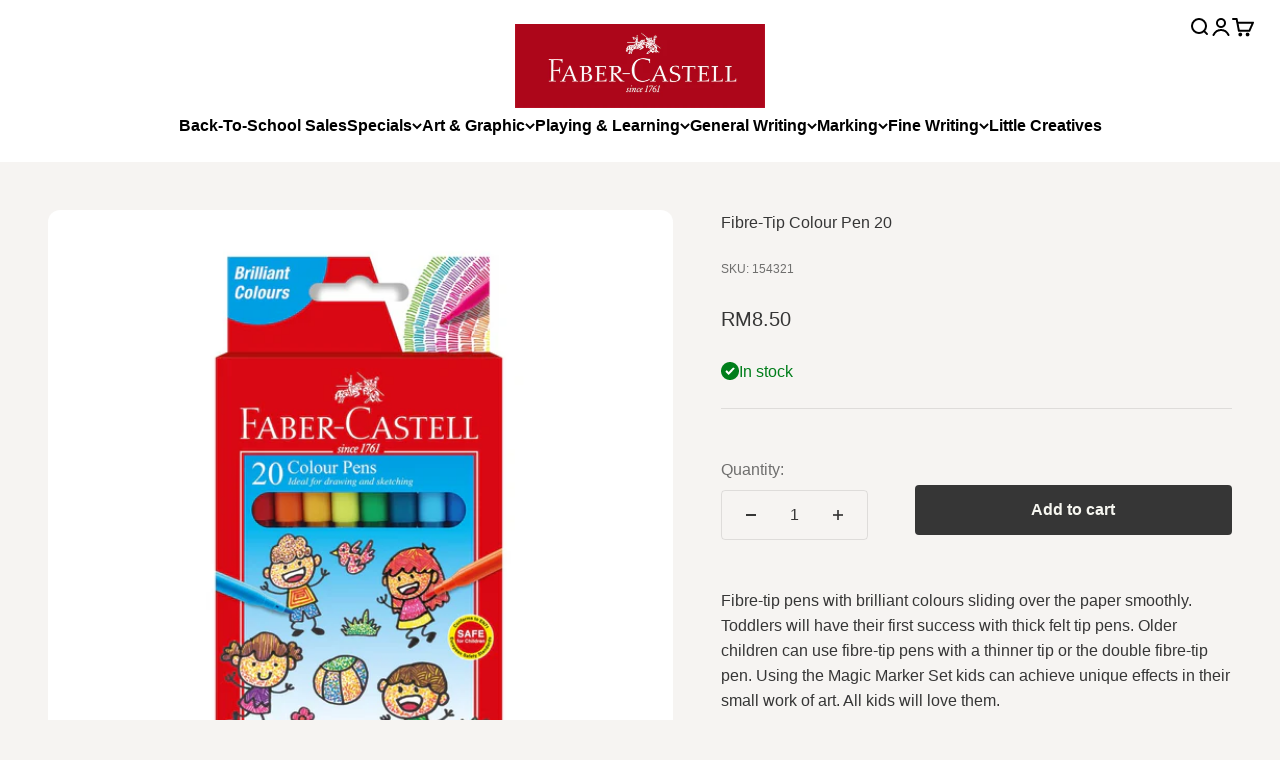

--- FILE ---
content_type: text/html; charset=utf-8
request_url: https://shop.faber-castell.com.my/products/fibre-tip-colour-pen-cardboardbox-of-24
body_size: 28721
content:
<!doctype html>

<html lang="en" dir="ltr">
  <head>
    <meta charset="utf-8">
    <meta name="viewport" content="width=device-width, initial-scale=1.0, height=device-height, minimum-scale=1.0, maximum-scale=1.0">
    <meta name="theme-color" content="#ffffff">

    <title>Fibre-Tip Colour Pen 20</title><meta name="description" content="Fibre-tip pens with brilliant colours sliding over the paper smoothly. Toddlers will have their first success with thick felt tip pens. Older children can use fibre-tip pens with a thinner tip or the double fibre-tip pen. Using the Magic Marker Set kids can achieve unique effects in their small work of art. All kids wi"><link rel="canonical" href="https://shop.faber-castell.com.my/products/fibre-tip-colour-pen-cardboardbox-of-24"><link rel="preconnect" href="https://cdn.shopify.com">
    <link rel="preconnect" href="https://fonts.shopifycdn.com" crossorigin>
    <link rel="dns-prefetch" href="https://productreviews.shopifycdn.com"><meta property="og:type" content="product">
  <meta property="og:title" content="Fibre-Tip Colour Pen 20">
  <meta property="product:price:amount" content="8.50">
  <meta property="product:price:currency" content="MYR"><meta property="og:image" content="http://shop.faber-castell.com.my/cdn/shop/products/MicrosoftTeams-image_6.jpg?v=1757330704&width=2048">
  <meta property="og:image:secure_url" content="https://shop.faber-castell.com.my/cdn/shop/products/MicrosoftTeams-image_6.jpg?v=1757330704&width=2048">
  <meta property="og:image:width" content="1000">
  <meta property="og:image:height" content="1000"><meta property="og:description" content="Fibre-tip pens with brilliant colours sliding over the paper smoothly. Toddlers will have their first success with thick felt tip pens. Older children can use fibre-tip pens with a thinner tip or the double fibre-tip pen. Using the Magic Marker Set kids can achieve unique effects in their small work of art. All kids wi"><meta property="og:url" content="https://shop.faber-castell.com.my/products/fibre-tip-colour-pen-cardboardbox-of-24">
<meta property="og:site_name" content="Faber-Castell Malaysia"><meta name="twitter:card" content="summary"><meta name="twitter:title" content="Fibre-Tip Colour Pen 20">
  <meta name="twitter:description" content="Fibre-tip pens with brilliant colours sliding over the paper smoothly. Toddlers will have their first success with thick felt tip pens. Older children can use fibre-tip pens with a thinner tip or the double fibre-tip pen. Using the Magic Marker Set kids can achieve unique effects in their small work of art. All kids will love them."><meta name="twitter:image" content="https://shop.faber-castell.com.my/cdn/shop/products/MicrosoftTeams-image_6.jpg?crop=center&height=1200&v=1757330704&width=1200">
  <meta name="twitter:image:alt" content=""><script async crossorigin fetchpriority="high" src="/cdn/shopifycloud/importmap-polyfill/es-modules-shim.2.4.0.js"></script>
<script type="application/ld+json">{"@context":"http:\/\/schema.org\/","@id":"\/products\/fibre-tip-colour-pen-cardboardbox-of-24#product","@type":"Product","brand":{"@type":"Brand","name":"Faber-Castell Malaysia"},"category":"Fibre Tip Pens","description":"Fibre-tip pens with brilliant colours sliding over the paper smoothly. Toddlers will have their first success with thick felt tip pens. Older children can use fibre-tip pens with a thinner tip or the double fibre-tip pen. Using the Magic Marker Set kids can achieve unique effects in their small work of art. All kids will love them.","image":"https:\/\/shop.faber-castell.com.my\/cdn\/shop\/products\/MicrosoftTeams-image_6.jpg?v=1757330704\u0026width=1920","name":"Fibre-Tip Colour Pen 20","offers":{"@id":"\/products\/fibre-tip-colour-pen-cardboardbox-of-24?variant=41907920306349#offer","@type":"Offer","availability":"http:\/\/schema.org\/InStock","price":"8.50","priceCurrency":"MYR","url":"https:\/\/shop.faber-castell.com.my\/products\/fibre-tip-colour-pen-cardboardbox-of-24?variant=41907920306349"},"sku":"154321","url":"https:\/\/shop.faber-castell.com.my\/products\/fibre-tip-colour-pen-cardboardbox-of-24"}</script><script type="application/ld+json">
  {
    "@context": "https://schema.org",
    "@type": "BreadcrumbList",
    "itemListElement": [{
        "@type": "ListItem",
        "position": 1,
        "name": "Home",
        "item": "https://shop.faber-castell.com.my"
      },{
            "@type": "ListItem",
            "position": 2,
            "name": "Fibre-Tip Colour Pen 20",
            "item": "https://shop.faber-castell.com.my/products/fibre-tip-colour-pen-cardboardbox-of-24"
          }]
  }
</script><style>/* Typography (heading) */
  

/* Typography (body) */
  



:root {
    /**
     * ---------------------------------------------------------------------
     * SPACING VARIABLES
     *
     * We are using a spacing inspired from frameworks like Tailwind CSS.
     * ---------------------------------------------------------------------
     */
    --spacing-0-5: 0.125rem; /* 2px */
    --spacing-1: 0.25rem; /* 4px */
    --spacing-1-5: 0.375rem; /* 6px */
    --spacing-2: 0.5rem; /* 8px */
    --spacing-2-5: 0.625rem; /* 10px */
    --spacing-3: 0.75rem; /* 12px */
    --spacing-3-5: 0.875rem; /* 14px */
    --spacing-4: 1rem; /* 16px */
    --spacing-4-5: 1.125rem; /* 18px */
    --spacing-5: 1.25rem; /* 20px */
    --spacing-5-5: 1.375rem; /* 22px */
    --spacing-6: 1.5rem; /* 24px */
    --spacing-6-5: 1.625rem; /* 26px */
    --spacing-7: 1.75rem; /* 28px */
    --spacing-7-5: 1.875rem; /* 30px */
    --spacing-8: 2rem; /* 32px */
    --spacing-8-5: 2.125rem; /* 34px */
    --spacing-9: 2.25rem; /* 36px */
    --spacing-9-5: 2.375rem; /* 38px */
    --spacing-10: 2.5rem; /* 40px */
    --spacing-11: 2.75rem; /* 44px */
    --spacing-12: 3rem; /* 48px */
    --spacing-14: 3.5rem; /* 56px */
    --spacing-16: 4rem; /* 64px */
    --spacing-18: 4.5rem; /* 72px */
    --spacing-20: 5rem; /* 80px */
    --spacing-24: 6rem; /* 96px */
    --spacing-28: 7rem; /* 112px */
    --spacing-32: 8rem; /* 128px */
    --spacing-36: 9rem; /* 144px */
    --spacing-40: 10rem; /* 160px */
    --spacing-44: 11rem; /* 176px */
    --spacing-48: 12rem; /* 192px */
    --spacing-52: 13rem; /* 208px */
    --spacing-56: 14rem; /* 224px */
    --spacing-60: 15rem; /* 240px */
    --spacing-64: 16rem; /* 256px */
    --spacing-72: 18rem; /* 288px */
    --spacing-80: 20rem; /* 320px */
    --spacing-96: 24rem; /* 384px */

    /* Container */
    --container-max-width: 1600px;
    --container-narrow-max-width: 1350px;
    --container-gutter: var(--spacing-5);
    --section-outer-spacing-block: var(--spacing-8);
    --section-inner-max-spacing-block: var(--spacing-8);
    --section-inner-spacing-inline: var(--container-gutter);
    --section-stack-spacing-block: var(--spacing-8);

    /* Grid gutter */
    --grid-gutter: var(--spacing-5);

    /* Product list settings */
    --product-list-row-gap: var(--spacing-8);
    --product-list-column-gap: var(--grid-gutter);

    /* Form settings */
    --input-gap: var(--spacing-2);
    --input-height: 2.625rem;
    --input-padding-inline: var(--spacing-4);

    /* Other sizes */
    --sticky-area-height: calc(var(--sticky-announcement-bar-enabled, 0) * var(--announcement-bar-height, 0px) + var(--sticky-header-enabled, 0) * var(--header-height, 0px));

    /* RTL support */
    --transform-logical-flip: 1;
    --transform-origin-start: left;
    --transform-origin-end: right;

    /**
     * ---------------------------------------------------------------------
     * TYPOGRAPHY
     * ---------------------------------------------------------------------
     */

    /* Font properties */
    --heading-font-family: "system_ui", -apple-system, 'Segoe UI', Roboto, 'Helvetica Neue', 'Noto Sans', 'Liberation Sans', Arial, sans-serif, 'Apple Color Emoji', 'Segoe UI Emoji', 'Segoe UI Symbol', 'Noto Color Emoji';
    --heading-font-weight: 400;
    --heading-font-style: normal;
    --heading-text-transform: normal;
    --heading-letter-spacing: -0.02em;
    --text-font-family: "system_ui", -apple-system, 'Segoe UI', Roboto, 'Helvetica Neue', 'Noto Sans', 'Liberation Sans', Arial, sans-serif, 'Apple Color Emoji', 'Segoe UI Emoji', 'Segoe UI Symbol', 'Noto Color Emoji';
    --text-font-weight: 400;
    --text-font-style: normal;
    --text-letter-spacing: 0.0em;

    /* Font sizes */
    --text-h0: 2.5rem;
    --text-h1: 1.75rem;
    --text-h2: 1.5rem;
    --text-h3: 1.375rem;
    --text-h4: 1.125rem;
    --text-h5: 1.125rem;
    --text-h6: 1rem;
    --text-xs: 0.6875rem;
    --text-sm: 0.75rem;
    --text-base: 0.875rem;
    --text-lg: 1.125rem;

    /**
     * ---------------------------------------------------------------------
     * COLORS
     * ---------------------------------------------------------------------
     */

    /* Color settings */--accent: 54 54 54;
    --text-primary: 54 54 54;
    --background-primary: 246 244 242;
    --dialog-background: 246 246 240;
    --border-color: var(--text-color, var(--text-primary)) / 0.12;

    /* Button colors */
    --button-background-primary: 54 54 54;
    --button-text-primary: 246 246 240;
    --button-background-secondary: 246 246 240;
    --button-text-secondary: 5 48 26;

    /* Status colors */
    --success-background: 224 240 228;
    --success-text: 0 126 27;
    --warning-background: 252 247 239;
    --warning-text: 226 191 124;
    --error-background: 251 224 229;
    --error-text: 218 0 41;

    /* Product colors */
    --on-sale-text: 218 0 41;
    --on-sale-badge-background: 218 0 41;
    --on-sale-badge-text: 255 255 255;
    --sold-out-badge-background: 0 0 0;
    --sold-out-badge-text: 255 255 255;
    --primary-badge-background: 5 48 26;
    --primary-badge-text: 255 255 255;
    --star-color: 226 191 124;
    --product-card-background: 255 255 255;
    --product-card-text: 54 54 54;

    /* Header colors */
    --header-background: 255 255 255;
    --header-text: 0 0 0;

    /* Footer colors */
    --footer-background: 174 6 27;
    --footer-text: 255 255 255;

    /* Rounded variables (used for border radius) */
    --rounded-xs: 0.25rem;
    --rounded-sm: 0.375rem;
    --rounded: 0.75rem;
    --rounded-lg: 1.5rem;
    --rounded-full: 9999px;

    --rounded-button: 0.25rem;
    --rounded-input: 0.5rem;

    /* Box shadow */
    --shadow-sm: 0 2px 8px rgb(var(--text-primary) / 0.1);
    --shadow: 0 5px 15px rgb(var(--text-primary) / 0.1);
    --shadow-md: 0 5px 30px rgb(var(--text-primary) / 0.1);
    --shadow-block: 0px 18px 50px rgb(var(--text-primary) / 0.1);

    /**
     * ---------------------------------------------------------------------
     * OTHER
     * ---------------------------------------------------------------------
     */

    --cursor-close-svg-url: url(//shop.faber-castell.com.my/cdn/shop/t/186/assets/cursor-close.svg?v=147174565022153725511729690621);
    --cursor-zoom-in-svg-url: url(//shop.faber-castell.com.my/cdn/shop/t/186/assets/cursor-zoom-in.svg?v=154953035094101115921729690621);
    --cursor-zoom-out-svg-url: url(//shop.faber-castell.com.my/cdn/shop/t/186/assets/cursor-zoom-out.svg?v=16155520337305705181729690621);
    --checkmark-svg-url: url(//shop.faber-castell.com.my/cdn/shop/t/186/assets/checkmark.svg?v=169088201239916719681729690621);
  }

  [dir="rtl"]:root {
    /* RTL support */
    --transform-logical-flip: -1;
    --transform-origin-start: right;
    --transform-origin-end: left;
  }

  @media screen and (min-width: 700px) {
    :root {
      /* Typography (font size) */
      --text-h0: 3.25rem;
      --text-h1: 2.25rem;
      --text-h2: 1.75rem;
      --text-h3: 1.625rem;
      --text-h4: 1.25rem;
      --text-h5: 1.25rem;
      --text-h6: 1.125rem;

      --text-xs: 0.75rem;
      --text-sm: 0.875rem;
      --text-base: 1.0rem;
      --text-lg: 1.25rem;

      /* Spacing */
      --container-gutter: 2rem;
      --section-outer-spacing-block: var(--spacing-12);
      --section-inner-max-spacing-block: var(--spacing-10);
      --section-inner-spacing-inline: var(--spacing-10);
      --section-stack-spacing-block: var(--spacing-10);

      /* Grid gutter */
      --grid-gutter: var(--spacing-6);

      /* Product list settings */
      --product-list-row-gap: var(--spacing-12);

      /* Form settings */
      --input-gap: 1rem;
      --input-height: 3.125rem;
      --input-padding-inline: var(--spacing-5);
    }
  }

  @media screen and (min-width: 1000px) {
    :root {
      /* Spacing settings */
      --container-gutter: var(--spacing-12);
      --section-outer-spacing-block: var(--spacing-14);
      --section-inner-max-spacing-block: var(--spacing-12);
      --section-inner-spacing-inline: var(--spacing-12);
      --section-stack-spacing-block: var(--spacing-10);
    }
  }

  @media screen and (min-width: 1150px) {
    :root {
      /* Spacing settings */
      --container-gutter: var(--spacing-12);
      --section-outer-spacing-block: var(--spacing-14);
      --section-inner-max-spacing-block: var(--spacing-12);
      --section-inner-spacing-inline: var(--spacing-12);
      --section-stack-spacing-block: var(--spacing-12);
    }
  }

  @media screen and (min-width: 1400px) {
    :root {
      /* Typography (font size) */
      --text-h0: 4rem;
      --text-h1: 3rem;
      --text-h2: 2.5rem;
      --text-h3: 1.75rem;
      --text-h4: 1.5rem;
      --text-h5: 1.25rem;
      --text-h6: 1.25rem;

      --section-outer-spacing-block: var(--spacing-16);
      --section-inner-max-spacing-block: var(--spacing-14);
      --section-inner-spacing-inline: var(--spacing-14);
    }
  }

  @media screen and (min-width: 1600px) {
    :root {
      --section-outer-spacing-block: var(--spacing-16);
      --section-inner-max-spacing-block: var(--spacing-16);
      --section-inner-spacing-inline: var(--spacing-16);
    }
  }

  /**
   * ---------------------------------------------------------------------
   * LIQUID DEPENDANT CSS
   *
   * Our main CSS is Liquid free, but some very specific features depend on
   * theme settings, so we have them here
   * ---------------------------------------------------------------------
   */</style><script>
  // This allows to expose several variables to the global scope, to be used in scripts
  window.themeVariables = {
    settings: {
      showPageTransition: false,
      reduceDrawerAnimation: false,
      reduceMenuAnimation: false,
      headingApparition: "split_fade",
      pageType: "product",
      moneyFormat: "RM{{amount}}",
      moneyWithCurrencyFormat: "RM{{amount}}",
      currencyCodeEnabled: false,
      cartType: "drawer",
      showDiscount: true,
      discountMode: "saving",
      pageBackground: "#f6f4f2",
      textColor: "#363636"
    },

    strings: {
      accessibilityClose: "Close",
      accessibilityNext: "Next",
      accessibilityPrevious: "Previous",
      closeGallery: "Close gallery",
      zoomGallery: "Zoom",
      errorGallery: "Image cannot be loaded",
      searchNoResults: "No results could be found.",
      addOrderNote: "Add order note",
      editOrderNote: "Edit order note",
      shippingEstimatorNoResults: "Sorry, we do not ship to your address.",
      shippingEstimatorOneResult: "There is one shipping rate for your address:",
      shippingEstimatorMultipleResults: "There are several shipping rates for your address:",
      shippingEstimatorError: "One or more error occurred while retrieving shipping rates:"
    },

    breakpoints: {
      'sm': 'screen and (min-width: 700px)',
      'md': 'screen and (min-width: 1000px)',
      'lg': 'screen and (min-width: 1150px)',
      'xl': 'screen and (min-width: 1400px)',

      'sm-max': 'screen and (max-width: 699px)',
      'md-max': 'screen and (max-width: 999px)',
      'lg-max': 'screen and (max-width: 1149px)',
      'xl-max': 'screen and (max-width: 1399px)'
    }
  };// For detecting native share
  document.documentElement.classList.add(`native-share--${navigator.share ? 'enabled' : 'disabled'}`);// We save the product ID in local storage to be eventually used for recently viewed section
    try {
      const recentlyViewedProducts = new Set(JSON.parse(localStorage.getItem('theme:recently-viewed-products') || '[]'));

      recentlyViewedProducts.delete(7258915143853); // Delete first to re-move the product
      recentlyViewedProducts.add(7258915143853);

      localStorage.setItem('theme:recently-viewed-products', JSON.stringify(Array.from(recentlyViewedProducts.values()).reverse()));
    } catch (e) {
      // Safari in private mode does not allow setting item, we silently fail
    }</script><script>
      if (!(HTMLScriptElement.supports && HTMLScriptElement.supports('importmap'))) {
        const importMapPolyfill = document.createElement('script');
        importMapPolyfill.async = true;
        importMapPolyfill.src = "//shop.faber-castell.com.my/cdn/shop/t/186/assets/es-module-shims.min.js?v=140375185335194536761729690614";

        document.head.appendChild(importMapPolyfill);
      }
    </script>

    <script type="importmap">{
        "imports": {
          "vendor": "//shop.faber-castell.com.my/cdn/shop/t/186/assets/vendor.min.js?v=162910149792179071561729690615",
          "theme": "//shop.faber-castell.com.my/cdn/shop/t/186/assets/theme.js?v=14679409694134944631729690614",
          "photoswipe": "//shop.faber-castell.com.my/cdn/shop/t/186/assets/photoswipe.min.js?v=13374349288281597431729690614"
        }
      }
    </script>

    <script type="module" src="//shop.faber-castell.com.my/cdn/shop/t/186/assets/vendor.min.js?v=162910149792179071561729690615"></script>
    <script type="module" src="//shop.faber-castell.com.my/cdn/shop/t/186/assets/theme.js?v=14679409694134944631729690614"></script>

    <script>window.performance && window.performance.mark && window.performance.mark('shopify.content_for_header.start');</script><meta name="google-site-verification" content="Iv4jdGiL5Z6CG8hBOwOGEWT5eiHy-zRQCwuIuGzBsag">
<meta name="facebook-domain-verification" content="va4cw14rbvpjpewa9ndje73x3b2hsb">
<meta name="google-site-verification" content="Bk_8FCeBZUMfKuZ953baHbaLNED9AqFCb90WRU6R1vA">
<meta id="shopify-digital-wallet" name="shopify-digital-wallet" content="/27425144892/digital_wallets/dialog">
<link rel="alternate" type="application/json+oembed" href="https://shop.faber-castell.com.my/products/fibre-tip-colour-pen-cardboardbox-of-24.oembed">
<script async="async" src="/checkouts/internal/preloads.js?locale=en-MY"></script>
<script id="shopify-features" type="application/json">{"accessToken":"d575c6971f0d7aa065785ae09c9c7a06","betas":["rich-media-storefront-analytics"],"domain":"shop.faber-castell.com.my","predictiveSearch":true,"shopId":27425144892,"locale":"en"}</script>
<script>var Shopify = Shopify || {};
Shopify.shop = "fabercastellmy.myshopify.com";
Shopify.locale = "en";
Shopify.currency = {"active":"MYR","rate":"1.0"};
Shopify.country = "MY";
Shopify.theme = {"name":"fabercastellmy-theme\/main","id":140705431725,"schema_name":"Impact","schema_version":"6.0.1","theme_store_id":null,"role":"main"};
Shopify.theme.handle = "null";
Shopify.theme.style = {"id":null,"handle":null};
Shopify.cdnHost = "shop.faber-castell.com.my/cdn";
Shopify.routes = Shopify.routes || {};
Shopify.routes.root = "/";</script>
<script type="module">!function(o){(o.Shopify=o.Shopify||{}).modules=!0}(window);</script>
<script>!function(o){function n(){var o=[];function n(){o.push(Array.prototype.slice.apply(arguments))}return n.q=o,n}var t=o.Shopify=o.Shopify||{};t.loadFeatures=n(),t.autoloadFeatures=n()}(window);</script>
<script id="shop-js-analytics" type="application/json">{"pageType":"product"}</script>
<script defer="defer" async type="module" src="//shop.faber-castell.com.my/cdn/shopifycloud/shop-js/modules/v2/client.init-shop-cart-sync_BdyHc3Nr.en.esm.js"></script>
<script defer="defer" async type="module" src="//shop.faber-castell.com.my/cdn/shopifycloud/shop-js/modules/v2/chunk.common_Daul8nwZ.esm.js"></script>
<script type="module">
  await import("//shop.faber-castell.com.my/cdn/shopifycloud/shop-js/modules/v2/client.init-shop-cart-sync_BdyHc3Nr.en.esm.js");
await import("//shop.faber-castell.com.my/cdn/shopifycloud/shop-js/modules/v2/chunk.common_Daul8nwZ.esm.js");

  window.Shopify.SignInWithShop?.initShopCartSync?.({"fedCMEnabled":true,"windoidEnabled":true});

</script>
<script id="__st">var __st={"a":27425144892,"offset":28800,"reqid":"9148a8d6-e97d-40b8-a4f4-1eb9c4c30fe7-1769004627","pageurl":"shop.faber-castell.com.my\/products\/fibre-tip-colour-pen-cardboardbox-of-24","u":"5a295577aab3","p":"product","rtyp":"product","rid":7258915143853};</script>
<script>window.ShopifyPaypalV4VisibilityTracking = true;</script>
<script id="captcha-bootstrap">!function(){'use strict';const t='contact',e='account',n='new_comment',o=[[t,t],['blogs',n],['comments',n],[t,'customer']],c=[[e,'customer_login'],[e,'guest_login'],[e,'recover_customer_password'],[e,'create_customer']],r=t=>t.map((([t,e])=>`form[action*='/${t}']:not([data-nocaptcha='true']) input[name='form_type'][value='${e}']`)).join(','),a=t=>()=>t?[...document.querySelectorAll(t)].map((t=>t.form)):[];function s(){const t=[...o],e=r(t);return a(e)}const i='password',u='form_key',d=['recaptcha-v3-token','g-recaptcha-response','h-captcha-response',i],f=()=>{try{return window.sessionStorage}catch{return}},m='__shopify_v',_=t=>t.elements[u];function p(t,e,n=!1){try{const o=window.sessionStorage,c=JSON.parse(o.getItem(e)),{data:r}=function(t){const{data:e,action:n}=t;return t[m]||n?{data:e,action:n}:{data:t,action:n}}(c);for(const[e,n]of Object.entries(r))t.elements[e]&&(t.elements[e].value=n);n&&o.removeItem(e)}catch(o){console.error('form repopulation failed',{error:o})}}const l='form_type',E='cptcha';function T(t){t.dataset[E]=!0}const w=window,h=w.document,L='Shopify',v='ce_forms',y='captcha';let A=!1;((t,e)=>{const n=(g='f06e6c50-85a8-45c8-87d0-21a2b65856fe',I='https://cdn.shopify.com/shopifycloud/storefront-forms-hcaptcha/ce_storefront_forms_captcha_hcaptcha.v1.5.2.iife.js',D={infoText:'Protected by hCaptcha',privacyText:'Privacy',termsText:'Terms'},(t,e,n)=>{const o=w[L][v],c=o.bindForm;if(c)return c(t,g,e,D).then(n);var r;o.q.push([[t,g,e,D],n]),r=I,A||(h.body.append(Object.assign(h.createElement('script'),{id:'captcha-provider',async:!0,src:r})),A=!0)});var g,I,D;w[L]=w[L]||{},w[L][v]=w[L][v]||{},w[L][v].q=[],w[L][y]=w[L][y]||{},w[L][y].protect=function(t,e){n(t,void 0,e),T(t)},Object.freeze(w[L][y]),function(t,e,n,w,h,L){const[v,y,A,g]=function(t,e,n){const i=e?o:[],u=t?c:[],d=[...i,...u],f=r(d),m=r(i),_=r(d.filter((([t,e])=>n.includes(e))));return[a(f),a(m),a(_),s()]}(w,h,L),I=t=>{const e=t.target;return e instanceof HTMLFormElement?e:e&&e.form},D=t=>v().includes(t);t.addEventListener('submit',(t=>{const e=I(t);if(!e)return;const n=D(e)&&!e.dataset.hcaptchaBound&&!e.dataset.recaptchaBound,o=_(e),c=g().includes(e)&&(!o||!o.value);(n||c)&&t.preventDefault(),c&&!n&&(function(t){try{if(!f())return;!function(t){const e=f();if(!e)return;const n=_(t);if(!n)return;const o=n.value;o&&e.removeItem(o)}(t);const e=Array.from(Array(32),(()=>Math.random().toString(36)[2])).join('');!function(t,e){_(t)||t.append(Object.assign(document.createElement('input'),{type:'hidden',name:u})),t.elements[u].value=e}(t,e),function(t,e){const n=f();if(!n)return;const o=[...t.querySelectorAll(`input[type='${i}']`)].map((({name:t})=>t)),c=[...d,...o],r={};for(const[a,s]of new FormData(t).entries())c.includes(a)||(r[a]=s);n.setItem(e,JSON.stringify({[m]:1,action:t.action,data:r}))}(t,e)}catch(e){console.error('failed to persist form',e)}}(e),e.submit())}));const S=(t,e)=>{t&&!t.dataset[E]&&(n(t,e.some((e=>e===t))),T(t))};for(const o of['focusin','change'])t.addEventListener(o,(t=>{const e=I(t);D(e)&&S(e,y())}));const B=e.get('form_key'),M=e.get(l),P=B&&M;t.addEventListener('DOMContentLoaded',(()=>{const t=y();if(P)for(const e of t)e.elements[l].value===M&&p(e,B);[...new Set([...A(),...v().filter((t=>'true'===t.dataset.shopifyCaptcha))])].forEach((e=>S(e,t)))}))}(h,new URLSearchParams(w.location.search),n,t,e,['guest_login'])})(!0,!1)}();</script>
<script integrity="sha256-4kQ18oKyAcykRKYeNunJcIwy7WH5gtpwJnB7kiuLZ1E=" data-source-attribution="shopify.loadfeatures" defer="defer" src="//shop.faber-castell.com.my/cdn/shopifycloud/storefront/assets/storefront/load_feature-a0a9edcb.js" crossorigin="anonymous"></script>
<script data-source-attribution="shopify.dynamic_checkout.dynamic.init">var Shopify=Shopify||{};Shopify.PaymentButton=Shopify.PaymentButton||{isStorefrontPortableWallets:!0,init:function(){window.Shopify.PaymentButton.init=function(){};var t=document.createElement("script");t.src="https://shop.faber-castell.com.my/cdn/shopifycloud/portable-wallets/latest/portable-wallets.en.js",t.type="module",document.head.appendChild(t)}};
</script>
<script data-source-attribution="shopify.dynamic_checkout.buyer_consent">
  function portableWalletsHideBuyerConsent(e){var t=document.getElementById("shopify-buyer-consent"),n=document.getElementById("shopify-subscription-policy-button");t&&n&&(t.classList.add("hidden"),t.setAttribute("aria-hidden","true"),n.removeEventListener("click",e))}function portableWalletsShowBuyerConsent(e){var t=document.getElementById("shopify-buyer-consent"),n=document.getElementById("shopify-subscription-policy-button");t&&n&&(t.classList.remove("hidden"),t.removeAttribute("aria-hidden"),n.addEventListener("click",e))}window.Shopify?.PaymentButton&&(window.Shopify.PaymentButton.hideBuyerConsent=portableWalletsHideBuyerConsent,window.Shopify.PaymentButton.showBuyerConsent=portableWalletsShowBuyerConsent);
</script>
<script data-source-attribution="shopify.dynamic_checkout.cart.bootstrap">document.addEventListener("DOMContentLoaded",(function(){function t(){return document.querySelector("shopify-accelerated-checkout-cart, shopify-accelerated-checkout")}if(t())Shopify.PaymentButton.init();else{new MutationObserver((function(e,n){t()&&(Shopify.PaymentButton.init(),n.disconnect())})).observe(document.body,{childList:!0,subtree:!0})}}));
</script>

<script>window.performance && window.performance.mark && window.performance.mark('shopify.content_for_header.end');</script>
<link href="//shop.faber-castell.com.my/cdn/shop/t/186/assets/theme.css?v=59200259342169475741729690615" rel="stylesheet" type="text/css" media="all" />

<!-- BEGIN app block: shopify://apps/pagefly-page-builder/blocks/app-embed/83e179f7-59a0-4589-8c66-c0dddf959200 -->

<!-- BEGIN app snippet: pagefly-cro-ab-testing-main -->







<script>
  ;(function () {
    const url = new URL(window.location)
    const viewParam = url.searchParams.get('view')
    if (viewParam && viewParam.includes('variant-pf-')) {
      url.searchParams.set('pf_v', viewParam)
      url.searchParams.delete('view')
      window.history.replaceState({}, '', url)
    }
  })()
</script>



<script type='module'>
  
  window.PAGEFLY_CRO = window.PAGEFLY_CRO || {}

  window.PAGEFLY_CRO['data_debug'] = {
    original_template_suffix: "all_products",
    allow_ab_test: false,
    ab_test_start_time: 0,
    ab_test_end_time: 0,
    today_date_time: 1769004628000,
  }
  window.PAGEFLY_CRO['GA4'] = { enabled: false}
</script>

<!-- END app snippet -->








  <script src='https://cdn.shopify.com/extensions/019bb4f9-aed6-78a3-be91-e9d44663e6bf/pagefly-page-builder-215/assets/pagefly-helper.js' defer='defer'></script>

  <script src='https://cdn.shopify.com/extensions/019bb4f9-aed6-78a3-be91-e9d44663e6bf/pagefly-page-builder-215/assets/pagefly-general-helper.js' defer='defer'></script>

  <script src='https://cdn.shopify.com/extensions/019bb4f9-aed6-78a3-be91-e9d44663e6bf/pagefly-page-builder-215/assets/pagefly-snap-slider.js' defer='defer'></script>

  <script src='https://cdn.shopify.com/extensions/019bb4f9-aed6-78a3-be91-e9d44663e6bf/pagefly-page-builder-215/assets/pagefly-slideshow-v3.js' defer='defer'></script>

  <script src='https://cdn.shopify.com/extensions/019bb4f9-aed6-78a3-be91-e9d44663e6bf/pagefly-page-builder-215/assets/pagefly-slideshow-v4.js' defer='defer'></script>

  <script src='https://cdn.shopify.com/extensions/019bb4f9-aed6-78a3-be91-e9d44663e6bf/pagefly-page-builder-215/assets/pagefly-glider.js' defer='defer'></script>

  <script src='https://cdn.shopify.com/extensions/019bb4f9-aed6-78a3-be91-e9d44663e6bf/pagefly-page-builder-215/assets/pagefly-slideshow-v1-v2.js' defer='defer'></script>

  <script src='https://cdn.shopify.com/extensions/019bb4f9-aed6-78a3-be91-e9d44663e6bf/pagefly-page-builder-215/assets/pagefly-product-media.js' defer='defer'></script>

  <script src='https://cdn.shopify.com/extensions/019bb4f9-aed6-78a3-be91-e9d44663e6bf/pagefly-page-builder-215/assets/pagefly-product.js' defer='defer'></script>


<script id='pagefly-helper-data' type='application/json'>
  {
    "page_optimization": {
      "assets_prefetching": false
    },
    "elements_asset_mapper": {
      "Accordion": "https://cdn.shopify.com/extensions/019bb4f9-aed6-78a3-be91-e9d44663e6bf/pagefly-page-builder-215/assets/pagefly-accordion.js",
      "Accordion3": "https://cdn.shopify.com/extensions/019bb4f9-aed6-78a3-be91-e9d44663e6bf/pagefly-page-builder-215/assets/pagefly-accordion3.js",
      "CountDown": "https://cdn.shopify.com/extensions/019bb4f9-aed6-78a3-be91-e9d44663e6bf/pagefly-page-builder-215/assets/pagefly-countdown.js",
      "GMap1": "https://cdn.shopify.com/extensions/019bb4f9-aed6-78a3-be91-e9d44663e6bf/pagefly-page-builder-215/assets/pagefly-gmap.js",
      "GMap2": "https://cdn.shopify.com/extensions/019bb4f9-aed6-78a3-be91-e9d44663e6bf/pagefly-page-builder-215/assets/pagefly-gmap.js",
      "GMapBasicV2": "https://cdn.shopify.com/extensions/019bb4f9-aed6-78a3-be91-e9d44663e6bf/pagefly-page-builder-215/assets/pagefly-gmap.js",
      "GMapAdvancedV2": "https://cdn.shopify.com/extensions/019bb4f9-aed6-78a3-be91-e9d44663e6bf/pagefly-page-builder-215/assets/pagefly-gmap.js",
      "HTML.Video": "https://cdn.shopify.com/extensions/019bb4f9-aed6-78a3-be91-e9d44663e6bf/pagefly-page-builder-215/assets/pagefly-htmlvideo.js",
      "HTML.Video2": "https://cdn.shopify.com/extensions/019bb4f9-aed6-78a3-be91-e9d44663e6bf/pagefly-page-builder-215/assets/pagefly-htmlvideo2.js",
      "HTML.Video3": "https://cdn.shopify.com/extensions/019bb4f9-aed6-78a3-be91-e9d44663e6bf/pagefly-page-builder-215/assets/pagefly-htmlvideo2.js",
      "BackgroundVideo": "https://cdn.shopify.com/extensions/019bb4f9-aed6-78a3-be91-e9d44663e6bf/pagefly-page-builder-215/assets/pagefly-htmlvideo2.js",
      "Instagram": "https://cdn.shopify.com/extensions/019bb4f9-aed6-78a3-be91-e9d44663e6bf/pagefly-page-builder-215/assets/pagefly-instagram.js",
      "Instagram2": "https://cdn.shopify.com/extensions/019bb4f9-aed6-78a3-be91-e9d44663e6bf/pagefly-page-builder-215/assets/pagefly-instagram.js",
      "Insta3": "https://cdn.shopify.com/extensions/019bb4f9-aed6-78a3-be91-e9d44663e6bf/pagefly-page-builder-215/assets/pagefly-instagram3.js",
      "Tabs": "https://cdn.shopify.com/extensions/019bb4f9-aed6-78a3-be91-e9d44663e6bf/pagefly-page-builder-215/assets/pagefly-tab.js",
      "Tabs3": "https://cdn.shopify.com/extensions/019bb4f9-aed6-78a3-be91-e9d44663e6bf/pagefly-page-builder-215/assets/pagefly-tab3.js",
      "ProductBox": "https://cdn.shopify.com/extensions/019bb4f9-aed6-78a3-be91-e9d44663e6bf/pagefly-page-builder-215/assets/pagefly-cart.js",
      "FBPageBox2": "https://cdn.shopify.com/extensions/019bb4f9-aed6-78a3-be91-e9d44663e6bf/pagefly-page-builder-215/assets/pagefly-facebook.js",
      "FBLikeButton2": "https://cdn.shopify.com/extensions/019bb4f9-aed6-78a3-be91-e9d44663e6bf/pagefly-page-builder-215/assets/pagefly-facebook.js",
      "TwitterFeed2": "https://cdn.shopify.com/extensions/019bb4f9-aed6-78a3-be91-e9d44663e6bf/pagefly-page-builder-215/assets/pagefly-twitter.js",
      "Paragraph4": "https://cdn.shopify.com/extensions/019bb4f9-aed6-78a3-be91-e9d44663e6bf/pagefly-page-builder-215/assets/pagefly-paragraph4.js",

      "AliReviews": "https://cdn.shopify.com/extensions/019bb4f9-aed6-78a3-be91-e9d44663e6bf/pagefly-page-builder-215/assets/pagefly-3rd-elements.js",
      "BackInStock": "https://cdn.shopify.com/extensions/019bb4f9-aed6-78a3-be91-e9d44663e6bf/pagefly-page-builder-215/assets/pagefly-3rd-elements.js",
      "GloboBackInStock": "https://cdn.shopify.com/extensions/019bb4f9-aed6-78a3-be91-e9d44663e6bf/pagefly-page-builder-215/assets/pagefly-3rd-elements.js",
      "GrowaveWishlist": "https://cdn.shopify.com/extensions/019bb4f9-aed6-78a3-be91-e9d44663e6bf/pagefly-page-builder-215/assets/pagefly-3rd-elements.js",
      "InfiniteOptionsShopPad": "https://cdn.shopify.com/extensions/019bb4f9-aed6-78a3-be91-e9d44663e6bf/pagefly-page-builder-215/assets/pagefly-3rd-elements.js",
      "InkybayProductPersonalizer": "https://cdn.shopify.com/extensions/019bb4f9-aed6-78a3-be91-e9d44663e6bf/pagefly-page-builder-215/assets/pagefly-3rd-elements.js",
      "LimeSpot": "https://cdn.shopify.com/extensions/019bb4f9-aed6-78a3-be91-e9d44663e6bf/pagefly-page-builder-215/assets/pagefly-3rd-elements.js",
      "Loox": "https://cdn.shopify.com/extensions/019bb4f9-aed6-78a3-be91-e9d44663e6bf/pagefly-page-builder-215/assets/pagefly-3rd-elements.js",
      "Opinew": "https://cdn.shopify.com/extensions/019bb4f9-aed6-78a3-be91-e9d44663e6bf/pagefly-page-builder-215/assets/pagefly-3rd-elements.js",
      "Powr": "https://cdn.shopify.com/extensions/019bb4f9-aed6-78a3-be91-e9d44663e6bf/pagefly-page-builder-215/assets/pagefly-3rd-elements.js",
      "ProductReviews": "https://cdn.shopify.com/extensions/019bb4f9-aed6-78a3-be91-e9d44663e6bf/pagefly-page-builder-215/assets/pagefly-3rd-elements.js",
      "PushOwl": "https://cdn.shopify.com/extensions/019bb4f9-aed6-78a3-be91-e9d44663e6bf/pagefly-page-builder-215/assets/pagefly-3rd-elements.js",
      "ReCharge": "https://cdn.shopify.com/extensions/019bb4f9-aed6-78a3-be91-e9d44663e6bf/pagefly-page-builder-215/assets/pagefly-3rd-elements.js",
      "Rivyo": "https://cdn.shopify.com/extensions/019bb4f9-aed6-78a3-be91-e9d44663e6bf/pagefly-page-builder-215/assets/pagefly-3rd-elements.js",
      "TrackingMore": "https://cdn.shopify.com/extensions/019bb4f9-aed6-78a3-be91-e9d44663e6bf/pagefly-page-builder-215/assets/pagefly-3rd-elements.js",
      "Vitals": "https://cdn.shopify.com/extensions/019bb4f9-aed6-78a3-be91-e9d44663e6bf/pagefly-page-builder-215/assets/pagefly-3rd-elements.js",
      "Wiser": "https://cdn.shopify.com/extensions/019bb4f9-aed6-78a3-be91-e9d44663e6bf/pagefly-page-builder-215/assets/pagefly-3rd-elements.js"
    },
    "custom_elements_mapper": {
      "pf-click-action-element": "https://cdn.shopify.com/extensions/019bb4f9-aed6-78a3-be91-e9d44663e6bf/pagefly-page-builder-215/assets/pagefly-click-action-element.js",
      "pf-dialog-element": "https://cdn.shopify.com/extensions/019bb4f9-aed6-78a3-be91-e9d44663e6bf/pagefly-page-builder-215/assets/pagefly-dialog-element.js"
    }
  }
</script>


<!-- END app block --><!-- BEGIN app block: shopify://apps/hulk-form-builder/blocks/app-embed/b6b8dd14-356b-4725-a4ed-77232212b3c3 --><!-- BEGIN app snippet: hulkapps-formbuilder-theme-ext --><script type="text/javascript">
  
  if (typeof window.formbuilder_customer != "object") {
        window.formbuilder_customer = {}
  }

  window.hulkFormBuilder = {
    form_data: {"form_FJWY-yP02641X9kRjrsMmw":{"uuid":"FJWY-yP02641X9kRjrsMmw","form_name":"B2B Request Form","form_data":{"div_back_gradient_1":"#fff","div_back_gradient_2":"#fff","back_color":"#fff","form_title":"\u003cp\u003eCorporate \/ B2B Application Form\u003c\/p\u003e\n","form_submit":"Apply","after_submit":"hideAndmessage","after_submit_msg":"\u003cp\u003eThank you for your submission. We will send you an activation email once it is approved.\u003c\/p\u003e\n","captcha_enable":"no","label_style":"blockLabels","input_border_radius":"2","back_type":"transparent","input_back_color":"#fff","input_back_color_hover":"#fff","back_shadow":"none","label_font_clr":"#333333","input_font_clr":"#333333","button_align":"fullBtn","button_clr":"#fff","button_back_clr":"#333333","button_border_radius":"2","form_width":"600px","form_border_size":"2","form_border_clr":"#c7c7c7","form_border_radius":"1","label_font_size":"14","input_font_size":"12","button_font_size":"16","form_padding":"35","input_border_color":"#ccc","input_border_color_hover":"#ccc","btn_border_clr":"#333333","btn_border_size":"1","form_name":"B2B Request Form","":"","form_access_message":"\u003cp\u003ePlease login to access the form\u003cbr\u003eDo not have an account? Create account\u003c\/p\u003e","form_banner_alignment":"center","formElements":[{"type":"text","position":0,"label":"First Name","customClass":"","halfwidth":"yes","Conditions":{},"required":"yes","page_number":1},{"type":"text","position":1,"label":"Last Name","halfwidth":"yes","Conditions":{},"required":"yes","page_number":1},{"Conditions":{},"type":"phone","position":2,"label":"Contact No.","required":"yes","default_country_code":"Malaysia +60","page_number":1},{"type":"email","position":3,"label":"Email","required":"yes","email_confirm":"yes","Conditions":{},"page_number":1},{"type":"select","position":4,"label":"Please choose one of the following","values":"Koperasi Sekolah\nCompany\nReseller\nRetailer\nTeacher\nArt Centre\nTuition Centre","Conditions":{},"elementCost":{},"required":"yes","page_number":1},{"Conditions":{},"type":"text","position":5,"label":"Delivery Address","required":"yes","page_number":1},{"Conditions":{},"type":"text","position":6,"label":"Postcode","halfwidth":"yes","required":"yes","page_number":1},{"Conditions":{},"type":"text","position":7,"label":"City","required":"yes","halfwidth":"yes","page_number":1},{"Conditions":{},"type":"select","position":8,"label":"State","halfwidth":"no","required":"yes","values":"Perlis\nKedah\nPulau Pinang\nKelantan\nTerengganu\nPahang\nPerak\nSelangor\nKuala Lumpur\nNegeri Sembilan\nMelaka\nJohor\nSabah\nSarawak","elementCost":{},"page_number":1},{"Conditions":{},"type":"text","position":9,"label":"Company \/ Business Name","required":"yes","page_number":1},{"Conditions":{},"type":"file","position":10,"label":"Click here to submit relevant document for approval (SSM \/ Teacher ID \/ Sijil Koperasi)","required":"yes","page_number":1}]},"is_spam_form":false,"shop_uuid":"qrpDKFZk4JKoLFjaLY-vgA","shop_timezone":"Asia\/Kuala_Lumpur","shop_id":87814,"shop_is_after_submit_enabled":true,"shop_shopify_plan":"Shopify Plus","shop_shopify_domain":"fabercastellmy.myshopify.com"}},
    shop_data: {"shop_qrpDKFZk4JKoLFjaLY-vgA":{"shop_uuid":"qrpDKFZk4JKoLFjaLY-vgA","shop_timezone":"Asia\/Kuala_Lumpur","shop_id":87814,"shop_is_after_submit_enabled":true,"shop_shopify_plan":"Shopify Plus","shop_shopify_domain":"fabercastellmy.myshopify.com","shop_created_at":"2023-07-16T22:24:50.711-05:00","is_skip_metafield":false,"shop_deleted":false,"shop_disabled":false}},
    settings_data: {"shop_settings":{"shop_customise_msgs":[],"default_customise_msgs":{"is_required":"is required","thank_you":"Thank you! The form was submitted successfully.","processing":"Processing...","valid_data":"Please provide valid data","valid_email":"Provide valid email format","valid_tags":"HTML Tags are not allowed","valid_phone":"Provide valid phone number","valid_captcha":"Please provide valid captcha response","valid_url":"Provide valid URL","only_number_alloud":"Provide valid number in","number_less":"must be less than","number_more":"must be more than","image_must_less":"Image must be less than 20MB","image_number":"Images allowed","image_extension":"Invalid extension! Please provide image file","error_image_upload":"Error in image upload. Please try again.","error_file_upload":"Error in file upload. Please try again.","your_response":"Your response","error_form_submit":"Error occur.Please try again after sometime.","email_submitted":"Form with this email is already submitted","invalid_email_by_zerobounce":"The email address you entered appears to be invalid. Please check it and try again.","download_file":"Download file","card_details_invalid":"Your card details are invalid","card_details":"Card details","please_enter_card_details":"Please enter card details","card_number":"Card number","exp_mm":"Exp MM","exp_yy":"Exp YY","crd_cvc":"CVV","payment_value":"Payment amount","please_enter_payment_amount":"Please enter payment amount","address1":"Address line 1","address2":"Address line 2","city":"City","province":"Province","zipcode":"Zip code","country":"Country","blocked_domain":"This form does not accept addresses from","file_must_less":"File must be less than 20MB","file_extension":"Invalid extension! Please provide file","only_file_number_alloud":"files allowed","previous":"Previous","next":"Next","must_have_a_input":"Please enter at least one field.","please_enter_required_data":"Please enter required data","atleast_one_special_char":"Include at least one special character","atleast_one_lowercase_char":"Include at least one lowercase character","atleast_one_uppercase_char":"Include at least one uppercase character","atleast_one_number":"Include at least one number","must_have_8_chars":"Must have 8 characters long","be_between_8_and_12_chars":"Be between 8 and 12 characters long","please_select":"Please Select","phone_submitted":"Form with this phone number is already submitted","user_res_parse_error":"Error while submitting the form","valid_same_values":"values must be same","product_choice_clear_selection":"Clear Selection","picture_choice_clear_selection":"Clear Selection","remove_all_for_file_image_upload":"Remove All","invalid_file_type_for_image_upload":"You can't upload files of this type.","invalid_file_type_for_signature_upload":"You can't upload files of this type.","max_files_exceeded_for_file_upload":"You can not upload any more files.","max_files_exceeded_for_image_upload":"You can not upload any more files.","file_already_exist":"File already uploaded","max_limit_exceed":"You have added the maximum number of text fields.","cancel_upload_for_file_upload":"Cancel upload","cancel_upload_for_image_upload":"Cancel upload","cancel_upload_for_signature_upload":"Cancel upload"},"shop_blocked_domains":[]}},
    features_data: {"shop_plan_features":{"shop_plan_features":["unlimited-forms","full-design-customization","export-form-submissions","multiple-recipients-for-form-submissions","multiple-admin-notifications","enable-captcha","unlimited-file-uploads","save-submitted-form-data","set-auto-response-message","conditional-logic","form-banner","save-as-draft-facility","include-user-response-in-admin-email","disable-form-submission","file-upload"]}},
    shop: null,
    shop_id: null,
    plan_features: null,
    validateDoubleQuotes: false,
    assets: {
      extraFunctions: "https://cdn.shopify.com/extensions/019bb5ee-ec40-7527-955d-c1b8751eb060/form-builder-by-hulkapps-50/assets/extra-functions.js",
      extraStyles: "https://cdn.shopify.com/extensions/019bb5ee-ec40-7527-955d-c1b8751eb060/form-builder-by-hulkapps-50/assets/extra-styles.css",
      bootstrapStyles: "https://cdn.shopify.com/extensions/019bb5ee-ec40-7527-955d-c1b8751eb060/form-builder-by-hulkapps-50/assets/theme-app-extension-bootstrap.css"
    },
    translations: {
      htmlTagNotAllowed: "HTML Tags are not allowed",
      sqlQueryNotAllowed: "SQL Queries are not allowed",
      doubleQuoteNotAllowed: "Double quotes are not allowed",
      vorwerkHttpWwwNotAllowed: "The words \u0026#39;http\u0026#39; and \u0026#39;www\u0026#39; are not allowed. Please remove them and try again.",
      maxTextFieldsReached: "You have added the maximum number of text fields.",
      avoidNegativeWords: "Avoid negative words: Don\u0026#39;t use negative words in your contact message.",
      customDesignOnly: "This form is for custom designs requests. For general inquiries please contact our team at info@stagheaddesigns.com",
      zerobounceApiErrorMsg: "We couldn\u0026#39;t verify your email due to a technical issue. Please try again later.",
    }

  }

  

  window.FbThemeAppExtSettingsHash = {}
  
</script><!-- END app snippet --><!-- END app block --><script src="https://cdn.shopify.com/extensions/019bb5ee-ec40-7527-955d-c1b8751eb060/form-builder-by-hulkapps-50/assets/form-builder-script.js" type="text/javascript" defer="defer"></script>
<link href="https://monorail-edge.shopifysvc.com" rel="dns-prefetch">
<script>(function(){if ("sendBeacon" in navigator && "performance" in window) {try {var session_token_from_headers = performance.getEntriesByType('navigation')[0].serverTiming.find(x => x.name == '_s').description;} catch {var session_token_from_headers = undefined;}var session_cookie_matches = document.cookie.match(/_shopify_s=([^;]*)/);var session_token_from_cookie = session_cookie_matches && session_cookie_matches.length === 2 ? session_cookie_matches[1] : "";var session_token = session_token_from_headers || session_token_from_cookie || "";function handle_abandonment_event(e) {var entries = performance.getEntries().filter(function(entry) {return /monorail-edge.shopifysvc.com/.test(entry.name);});if (!window.abandonment_tracked && entries.length === 0) {window.abandonment_tracked = true;var currentMs = Date.now();var navigation_start = performance.timing.navigationStart;var payload = {shop_id: 27425144892,url: window.location.href,navigation_start,duration: currentMs - navigation_start,session_token,page_type: "product"};window.navigator.sendBeacon("https://monorail-edge.shopifysvc.com/v1/produce", JSON.stringify({schema_id: "online_store_buyer_site_abandonment/1.1",payload: payload,metadata: {event_created_at_ms: currentMs,event_sent_at_ms: currentMs}}));}}window.addEventListener('pagehide', handle_abandonment_event);}}());</script>
<script id="web-pixels-manager-setup">(function e(e,d,r,n,o){if(void 0===o&&(o={}),!Boolean(null===(a=null===(i=window.Shopify)||void 0===i?void 0:i.analytics)||void 0===a?void 0:a.replayQueue)){var i,a;window.Shopify=window.Shopify||{};var t=window.Shopify;t.analytics=t.analytics||{};var s=t.analytics;s.replayQueue=[],s.publish=function(e,d,r){return s.replayQueue.push([e,d,r]),!0};try{self.performance.mark("wpm:start")}catch(e){}var l=function(){var e={modern:/Edge?\/(1{2}[4-9]|1[2-9]\d|[2-9]\d{2}|\d{4,})\.\d+(\.\d+|)|Firefox\/(1{2}[4-9]|1[2-9]\d|[2-9]\d{2}|\d{4,})\.\d+(\.\d+|)|Chrom(ium|e)\/(9{2}|\d{3,})\.\d+(\.\d+|)|(Maci|X1{2}).+ Version\/(15\.\d+|(1[6-9]|[2-9]\d|\d{3,})\.\d+)([,.]\d+|)( \(\w+\)|)( Mobile\/\w+|) Safari\/|Chrome.+OPR\/(9{2}|\d{3,})\.\d+\.\d+|(CPU[ +]OS|iPhone[ +]OS|CPU[ +]iPhone|CPU IPhone OS|CPU iPad OS)[ +]+(15[._]\d+|(1[6-9]|[2-9]\d|\d{3,})[._]\d+)([._]\d+|)|Android:?[ /-](13[3-9]|1[4-9]\d|[2-9]\d{2}|\d{4,})(\.\d+|)(\.\d+|)|Android.+Firefox\/(13[5-9]|1[4-9]\d|[2-9]\d{2}|\d{4,})\.\d+(\.\d+|)|Android.+Chrom(ium|e)\/(13[3-9]|1[4-9]\d|[2-9]\d{2}|\d{4,})\.\d+(\.\d+|)|SamsungBrowser\/([2-9]\d|\d{3,})\.\d+/,legacy:/Edge?\/(1[6-9]|[2-9]\d|\d{3,})\.\d+(\.\d+|)|Firefox\/(5[4-9]|[6-9]\d|\d{3,})\.\d+(\.\d+|)|Chrom(ium|e)\/(5[1-9]|[6-9]\d|\d{3,})\.\d+(\.\d+|)([\d.]+$|.*Safari\/(?![\d.]+ Edge\/[\d.]+$))|(Maci|X1{2}).+ Version\/(10\.\d+|(1[1-9]|[2-9]\d|\d{3,})\.\d+)([,.]\d+|)( \(\w+\)|)( Mobile\/\w+|) Safari\/|Chrome.+OPR\/(3[89]|[4-9]\d|\d{3,})\.\d+\.\d+|(CPU[ +]OS|iPhone[ +]OS|CPU[ +]iPhone|CPU IPhone OS|CPU iPad OS)[ +]+(10[._]\d+|(1[1-9]|[2-9]\d|\d{3,})[._]\d+)([._]\d+|)|Android:?[ /-](13[3-9]|1[4-9]\d|[2-9]\d{2}|\d{4,})(\.\d+|)(\.\d+|)|Mobile Safari.+OPR\/([89]\d|\d{3,})\.\d+\.\d+|Android.+Firefox\/(13[5-9]|1[4-9]\d|[2-9]\d{2}|\d{4,})\.\d+(\.\d+|)|Android.+Chrom(ium|e)\/(13[3-9]|1[4-9]\d|[2-9]\d{2}|\d{4,})\.\d+(\.\d+|)|Android.+(UC? ?Browser|UCWEB|U3)[ /]?(15\.([5-9]|\d{2,})|(1[6-9]|[2-9]\d|\d{3,})\.\d+)\.\d+|SamsungBrowser\/(5\.\d+|([6-9]|\d{2,})\.\d+)|Android.+MQ{2}Browser\/(14(\.(9|\d{2,})|)|(1[5-9]|[2-9]\d|\d{3,})(\.\d+|))(\.\d+|)|K[Aa][Ii]OS\/(3\.\d+|([4-9]|\d{2,})\.\d+)(\.\d+|)/},d=e.modern,r=e.legacy,n=navigator.userAgent;return n.match(d)?"modern":n.match(r)?"legacy":"unknown"}(),u="modern"===l?"modern":"legacy",c=(null!=n?n:{modern:"",legacy:""})[u],f=function(e){return[e.baseUrl,"/wpm","/b",e.hashVersion,"modern"===e.buildTarget?"m":"l",".js"].join("")}({baseUrl:d,hashVersion:r,buildTarget:u}),m=function(e){var d=e.version,r=e.bundleTarget,n=e.surface,o=e.pageUrl,i=e.monorailEndpoint;return{emit:function(e){var a=e.status,t=e.errorMsg,s=(new Date).getTime(),l=JSON.stringify({metadata:{event_sent_at_ms:s},events:[{schema_id:"web_pixels_manager_load/3.1",payload:{version:d,bundle_target:r,page_url:o,status:a,surface:n,error_msg:t},metadata:{event_created_at_ms:s}}]});if(!i)return console&&console.warn&&console.warn("[Web Pixels Manager] No Monorail endpoint provided, skipping logging."),!1;try{return self.navigator.sendBeacon.bind(self.navigator)(i,l)}catch(e){}var u=new XMLHttpRequest;try{return u.open("POST",i,!0),u.setRequestHeader("Content-Type","text/plain"),u.send(l),!0}catch(e){return console&&console.warn&&console.warn("[Web Pixels Manager] Got an unhandled error while logging to Monorail."),!1}}}}({version:r,bundleTarget:l,surface:e.surface,pageUrl:self.location.href,monorailEndpoint:e.monorailEndpoint});try{o.browserTarget=l,function(e){var d=e.src,r=e.async,n=void 0===r||r,o=e.onload,i=e.onerror,a=e.sri,t=e.scriptDataAttributes,s=void 0===t?{}:t,l=document.createElement("script"),u=document.querySelector("head"),c=document.querySelector("body");if(l.async=n,l.src=d,a&&(l.integrity=a,l.crossOrigin="anonymous"),s)for(var f in s)if(Object.prototype.hasOwnProperty.call(s,f))try{l.dataset[f]=s[f]}catch(e){}if(o&&l.addEventListener("load",o),i&&l.addEventListener("error",i),u)u.appendChild(l);else{if(!c)throw new Error("Did not find a head or body element to append the script");c.appendChild(l)}}({src:f,async:!0,onload:function(){if(!function(){var e,d;return Boolean(null===(d=null===(e=window.Shopify)||void 0===e?void 0:e.analytics)||void 0===d?void 0:d.initialized)}()){var d=window.webPixelsManager.init(e)||void 0;if(d){var r=window.Shopify.analytics;r.replayQueue.forEach((function(e){var r=e[0],n=e[1],o=e[2];d.publishCustomEvent(r,n,o)})),r.replayQueue=[],r.publish=d.publishCustomEvent,r.visitor=d.visitor,r.initialized=!0}}},onerror:function(){return m.emit({status:"failed",errorMsg:"".concat(f," has failed to load")})},sri:function(e){var d=/^sha384-[A-Za-z0-9+/=]+$/;return"string"==typeof e&&d.test(e)}(c)?c:"",scriptDataAttributes:o}),m.emit({status:"loading"})}catch(e){m.emit({status:"failed",errorMsg:(null==e?void 0:e.message)||"Unknown error"})}}})({shopId: 27425144892,storefrontBaseUrl: "https://shop.faber-castell.com.my",extensionsBaseUrl: "https://extensions.shopifycdn.com/cdn/shopifycloud/web-pixels-manager",monorailEndpoint: "https://monorail-edge.shopifysvc.com/unstable/produce_batch",surface: "storefront-renderer",enabledBetaFlags: ["2dca8a86"],webPixelsConfigList: [{"id":"530809005","configuration":"{\"config\":\"{\\\"pixel_id\\\":\\\"AW-10792182791\\\",\\\"target_country\\\":\\\"MY\\\",\\\"gtag_events\\\":[{\\\"type\\\":\\\"search\\\",\\\"action_label\\\":\\\"AW-10792182791\\\/JZWSCJGp1vwCEIfIjpoo\\\"},{\\\"type\\\":\\\"begin_checkout\\\",\\\"action_label\\\":\\\"AW-10792182791\\\/T6c6CI6p1vwCEIfIjpoo\\\"},{\\\"type\\\":\\\"view_item\\\",\\\"action_label\\\":[\\\"AW-10792182791\\\/EBSACIip1vwCEIfIjpoo\\\",\\\"MC-4S75TT4LRW\\\"]},{\\\"type\\\":\\\"purchase\\\",\\\"action_label\\\":[\\\"AW-10792182791\\\/I6-rCI2o1vwCEIfIjpoo\\\",\\\"MC-4S75TT4LRW\\\"]},{\\\"type\\\":\\\"page_view\\\",\\\"action_label\\\":[\\\"AW-10792182791\\\/JGP7CIqo1vwCEIfIjpoo\\\",\\\"MC-4S75TT4LRW\\\"]},{\\\"type\\\":\\\"add_payment_info\\\",\\\"action_label\\\":\\\"AW-10792182791\\\/eFM9CJSp1vwCEIfIjpoo\\\"},{\\\"type\\\":\\\"add_to_cart\\\",\\\"action_label\\\":\\\"AW-10792182791\\\/X_WbCIup1vwCEIfIjpoo\\\"}],\\\"enable_monitoring_mode\\\":false}\"}","eventPayloadVersion":"v1","runtimeContext":"OPEN","scriptVersion":"b2a88bafab3e21179ed38636efcd8a93","type":"APP","apiClientId":1780363,"privacyPurposes":[],"dataSharingAdjustments":{"protectedCustomerApprovalScopes":["read_customer_address","read_customer_email","read_customer_name","read_customer_personal_data","read_customer_phone"]}},{"id":"251396269","configuration":"{\"pixel_id\":\"892567587877765\",\"pixel_type\":\"facebook_pixel\",\"metaapp_system_user_token\":\"-\"}","eventPayloadVersion":"v1","runtimeContext":"OPEN","scriptVersion":"ca16bc87fe92b6042fbaa3acc2fbdaa6","type":"APP","apiClientId":2329312,"privacyPurposes":["ANALYTICS","MARKETING","SALE_OF_DATA"],"dataSharingAdjustments":{"protectedCustomerApprovalScopes":["read_customer_address","read_customer_email","read_customer_name","read_customer_personal_data","read_customer_phone"]}},{"id":"54853805","eventPayloadVersion":"1","runtimeContext":"LAX","scriptVersion":"3","type":"CUSTOM","privacyPurposes":[],"name":"Custom GTM Pixel"},{"id":"61178029","eventPayloadVersion":"v1","runtimeContext":"LAX","scriptVersion":"1","type":"CUSTOM","privacyPurposes":["MARKETING"],"name":"Meta pixel (migrated)"},{"id":"shopify-app-pixel","configuration":"{}","eventPayloadVersion":"v1","runtimeContext":"STRICT","scriptVersion":"0450","apiClientId":"shopify-pixel","type":"APP","privacyPurposes":["ANALYTICS","MARKETING"]},{"id":"shopify-custom-pixel","eventPayloadVersion":"v1","runtimeContext":"LAX","scriptVersion":"0450","apiClientId":"shopify-pixel","type":"CUSTOM","privacyPurposes":["ANALYTICS","MARKETING"]}],isMerchantRequest: false,initData: {"shop":{"name":"Faber-Castell Malaysia","paymentSettings":{"currencyCode":"MYR"},"myshopifyDomain":"fabercastellmy.myshopify.com","countryCode":"MY","storefrontUrl":"https:\/\/shop.faber-castell.com.my"},"customer":null,"cart":null,"checkout":null,"productVariants":[{"price":{"amount":8.5,"currencyCode":"MYR"},"product":{"title":"Fibre-Tip Colour Pen 20","vendor":"Faber-Castell Malaysia","id":"7258915143853","untranslatedTitle":"Fibre-Tip Colour Pen 20","url":"\/products\/fibre-tip-colour-pen-cardboardbox-of-24","type":"Fibre Tip Pens"},"id":"41907920306349","image":{"src":"\/\/shop.faber-castell.com.my\/cdn\/shop\/products\/MicrosoftTeams-image_6.jpg?v=1757330704"},"sku":"154321","title":"Default Title","untranslatedTitle":"Default Title"}],"purchasingCompany":null},},"https://shop.faber-castell.com.my/cdn","fcfee988w5aeb613cpc8e4bc33m6693e112",{"modern":"","legacy":""},{"shopId":"27425144892","storefrontBaseUrl":"https:\/\/shop.faber-castell.com.my","extensionBaseUrl":"https:\/\/extensions.shopifycdn.com\/cdn\/shopifycloud\/web-pixels-manager","surface":"storefront-renderer","enabledBetaFlags":"[\"2dca8a86\"]","isMerchantRequest":"false","hashVersion":"fcfee988w5aeb613cpc8e4bc33m6693e112","publish":"custom","events":"[[\"page_viewed\",{}],[\"product_viewed\",{\"productVariant\":{\"price\":{\"amount\":8.5,\"currencyCode\":\"MYR\"},\"product\":{\"title\":\"Fibre-Tip Colour Pen 20\",\"vendor\":\"Faber-Castell Malaysia\",\"id\":\"7258915143853\",\"untranslatedTitle\":\"Fibre-Tip Colour Pen 20\",\"url\":\"\/products\/fibre-tip-colour-pen-cardboardbox-of-24\",\"type\":\"Fibre Tip Pens\"},\"id\":\"41907920306349\",\"image\":{\"src\":\"\/\/shop.faber-castell.com.my\/cdn\/shop\/products\/MicrosoftTeams-image_6.jpg?v=1757330704\"},\"sku\":\"154321\",\"title\":\"Default Title\",\"untranslatedTitle\":\"Default Title\"}}]]"});</script><script>
  window.ShopifyAnalytics = window.ShopifyAnalytics || {};
  window.ShopifyAnalytics.meta = window.ShopifyAnalytics.meta || {};
  window.ShopifyAnalytics.meta.currency = 'MYR';
  var meta = {"product":{"id":7258915143853,"gid":"gid:\/\/shopify\/Product\/7258915143853","vendor":"Faber-Castell Malaysia","type":"Fibre Tip Pens","handle":"fibre-tip-colour-pen-cardboardbox-of-24","variants":[{"id":41907920306349,"price":850,"name":"Fibre-Tip Colour Pen 20","public_title":null,"sku":"154321"}],"remote":false},"page":{"pageType":"product","resourceType":"product","resourceId":7258915143853,"requestId":"9148a8d6-e97d-40b8-a4f4-1eb9c4c30fe7-1769004627"}};
  for (var attr in meta) {
    window.ShopifyAnalytics.meta[attr] = meta[attr];
  }
</script>
<script class="analytics">
  (function () {
    var customDocumentWrite = function(content) {
      var jquery = null;

      if (window.jQuery) {
        jquery = window.jQuery;
      } else if (window.Checkout && window.Checkout.$) {
        jquery = window.Checkout.$;
      }

      if (jquery) {
        jquery('body').append(content);
      }
    };

    var hasLoggedConversion = function(token) {
      if (token) {
        return document.cookie.indexOf('loggedConversion=' + token) !== -1;
      }
      return false;
    }

    var setCookieIfConversion = function(token) {
      if (token) {
        var twoMonthsFromNow = new Date(Date.now());
        twoMonthsFromNow.setMonth(twoMonthsFromNow.getMonth() + 2);

        document.cookie = 'loggedConversion=' + token + '; expires=' + twoMonthsFromNow;
      }
    }

    var trekkie = window.ShopifyAnalytics.lib = window.trekkie = window.trekkie || [];
    if (trekkie.integrations) {
      return;
    }
    trekkie.methods = [
      'identify',
      'page',
      'ready',
      'track',
      'trackForm',
      'trackLink'
    ];
    trekkie.factory = function(method) {
      return function() {
        var args = Array.prototype.slice.call(arguments);
        args.unshift(method);
        trekkie.push(args);
        return trekkie;
      };
    };
    for (var i = 0; i < trekkie.methods.length; i++) {
      var key = trekkie.methods[i];
      trekkie[key] = trekkie.factory(key);
    }
    trekkie.load = function(config) {
      trekkie.config = config || {};
      trekkie.config.initialDocumentCookie = document.cookie;
      var first = document.getElementsByTagName('script')[0];
      var script = document.createElement('script');
      script.type = 'text/javascript';
      script.onerror = function(e) {
        var scriptFallback = document.createElement('script');
        scriptFallback.type = 'text/javascript';
        scriptFallback.onerror = function(error) {
                var Monorail = {
      produce: function produce(monorailDomain, schemaId, payload) {
        var currentMs = new Date().getTime();
        var event = {
          schema_id: schemaId,
          payload: payload,
          metadata: {
            event_created_at_ms: currentMs,
            event_sent_at_ms: currentMs
          }
        };
        return Monorail.sendRequest("https://" + monorailDomain + "/v1/produce", JSON.stringify(event));
      },
      sendRequest: function sendRequest(endpointUrl, payload) {
        // Try the sendBeacon API
        if (window && window.navigator && typeof window.navigator.sendBeacon === 'function' && typeof window.Blob === 'function' && !Monorail.isIos12()) {
          var blobData = new window.Blob([payload], {
            type: 'text/plain'
          });

          if (window.navigator.sendBeacon(endpointUrl, blobData)) {
            return true;
          } // sendBeacon was not successful

        } // XHR beacon

        var xhr = new XMLHttpRequest();

        try {
          xhr.open('POST', endpointUrl);
          xhr.setRequestHeader('Content-Type', 'text/plain');
          xhr.send(payload);
        } catch (e) {
          console.log(e);
        }

        return false;
      },
      isIos12: function isIos12() {
        return window.navigator.userAgent.lastIndexOf('iPhone; CPU iPhone OS 12_') !== -1 || window.navigator.userAgent.lastIndexOf('iPad; CPU OS 12_') !== -1;
      }
    };
    Monorail.produce('monorail-edge.shopifysvc.com',
      'trekkie_storefront_load_errors/1.1',
      {shop_id: 27425144892,
      theme_id: 140705431725,
      app_name: "storefront",
      context_url: window.location.href,
      source_url: "//shop.faber-castell.com.my/cdn/s/trekkie.storefront.cd680fe47e6c39ca5d5df5f0a32d569bc48c0f27.min.js"});

        };
        scriptFallback.async = true;
        scriptFallback.src = '//shop.faber-castell.com.my/cdn/s/trekkie.storefront.cd680fe47e6c39ca5d5df5f0a32d569bc48c0f27.min.js';
        first.parentNode.insertBefore(scriptFallback, first);
      };
      script.async = true;
      script.src = '//shop.faber-castell.com.my/cdn/s/trekkie.storefront.cd680fe47e6c39ca5d5df5f0a32d569bc48c0f27.min.js';
      first.parentNode.insertBefore(script, first);
    };
    trekkie.load(
      {"Trekkie":{"appName":"storefront","development":false,"defaultAttributes":{"shopId":27425144892,"isMerchantRequest":null,"themeId":140705431725,"themeCityHash":"17784283501214564752","contentLanguage":"en","currency":"MYR"},"isServerSideCookieWritingEnabled":true,"monorailRegion":"shop_domain","enabledBetaFlags":["65f19447"]},"Session Attribution":{},"S2S":{"facebookCapiEnabled":true,"source":"trekkie-storefront-renderer","apiClientId":580111}}
    );

    var loaded = false;
    trekkie.ready(function() {
      if (loaded) return;
      loaded = true;

      window.ShopifyAnalytics.lib = window.trekkie;

      var originalDocumentWrite = document.write;
      document.write = customDocumentWrite;
      try { window.ShopifyAnalytics.merchantGoogleAnalytics.call(this); } catch(error) {};
      document.write = originalDocumentWrite;

      window.ShopifyAnalytics.lib.page(null,{"pageType":"product","resourceType":"product","resourceId":7258915143853,"requestId":"9148a8d6-e97d-40b8-a4f4-1eb9c4c30fe7-1769004627","shopifyEmitted":true});

      var match = window.location.pathname.match(/checkouts\/(.+)\/(thank_you|post_purchase)/)
      var token = match? match[1]: undefined;
      if (!hasLoggedConversion(token)) {
        setCookieIfConversion(token);
        window.ShopifyAnalytics.lib.track("Viewed Product",{"currency":"MYR","variantId":41907920306349,"productId":7258915143853,"productGid":"gid:\/\/shopify\/Product\/7258915143853","name":"Fibre-Tip Colour Pen 20","price":"8.50","sku":"154321","brand":"Faber-Castell Malaysia","variant":null,"category":"Fibre Tip Pens","nonInteraction":true,"remote":false},undefined,undefined,{"shopifyEmitted":true});
      window.ShopifyAnalytics.lib.track("monorail:\/\/trekkie_storefront_viewed_product\/1.1",{"currency":"MYR","variantId":41907920306349,"productId":7258915143853,"productGid":"gid:\/\/shopify\/Product\/7258915143853","name":"Fibre-Tip Colour Pen 20","price":"8.50","sku":"154321","brand":"Faber-Castell Malaysia","variant":null,"category":"Fibre Tip Pens","nonInteraction":true,"remote":false,"referer":"https:\/\/shop.faber-castell.com.my\/products\/fibre-tip-colour-pen-cardboardbox-of-24"});
      }
    });


        var eventsListenerScript = document.createElement('script');
        eventsListenerScript.async = true;
        eventsListenerScript.src = "//shop.faber-castell.com.my/cdn/shopifycloud/storefront/assets/shop_events_listener-3da45d37.js";
        document.getElementsByTagName('head')[0].appendChild(eventsListenerScript);

})();</script>
<script
  defer
  src="https://shop.faber-castell.com.my/cdn/shopifycloud/perf-kit/shopify-perf-kit-3.0.4.min.js"
  data-application="storefront-renderer"
  data-shop-id="27425144892"
  data-render-region="gcp-us-central1"
  data-page-type="product"
  data-theme-instance-id="140705431725"
  data-theme-name="Impact"
  data-theme-version="6.0.1"
  data-monorail-region="shop_domain"
  data-resource-timing-sampling-rate="10"
  data-shs="true"
  data-shs-beacon="true"
  data-shs-export-with-fetch="true"
  data-shs-logs-sample-rate="1"
  data-shs-beacon-endpoint="https://shop.faber-castell.com.my/api/collect"
></script>
</head>

  <body class=" zoom-image--enabled"><!-- DRAWER -->
<template id="drawer-default-template">
  <style>
    [hidden] {
      display: none !important;
    }
  </style>

  <button part="outside-close-button" is="close-button" aria-label="Close"><svg role="presentation" stroke-width="2" focusable="false" width="24" height="24" class="icon icon-close" viewBox="0 0 24 24">
        <path d="M17.658 6.343 6.344 17.657M17.658 17.657 6.344 6.343" stroke="currentColor"></path>
      </svg></button>

  <div part="overlay"></div>

  <div part="content">
    <header part="header">
      <slot name="header"></slot>

      <button part="close-button" is="close-button" aria-label="Close"><svg role="presentation" stroke-width="2" focusable="false" width="24" height="24" class="icon icon-close" viewBox="0 0 24 24">
        <path d="M17.658 6.343 6.344 17.657M17.658 17.657 6.344 6.343" stroke="currentColor"></path>
      </svg></button>
    </header>

    <div part="body">
      <slot></slot>
    </div>

    <footer part="footer">
      <slot name="footer"></slot>
    </footer>
  </div>
</template>

<!-- POPOVER -->
<template id="popover-default-template">
  <button part="outside-close-button" is="close-button" aria-label="Close"><svg role="presentation" stroke-width="2" focusable="false" width="24" height="24" class="icon icon-close" viewBox="0 0 24 24">
        <path d="M17.658 6.343 6.344 17.657M17.658 17.657 6.344 6.343" stroke="currentColor"></path>
      </svg></button>

  <div part="overlay"></div>

  <div part="content">
    <header part="title">
      <slot name="title"></slot>
    </header>

    <div part="body">
      <slot></slot>
    </div>
  </div>
</template><a href="#main" class="skip-to-content sr-only">Skip to content</a><!-- BEGIN sections: header-group -->
<aside id="shopify-section-sections--17783434346669__announcement-bar" class="shopify-section shopify-section-group-header-group shopify-section--announcement-bar"></aside><header id="shopify-section-sections--17783434346669__header" class="shopify-section shopify-section-group-header-group shopify-section--header"><style>
  :root {
    --sticky-header-enabled:0;
  }

  #shopify-section-sections--17783434346669__header {
    --header-grid-template: "main-nav logo secondary-nav" / minmax(0, 1fr) auto minmax(0, 1fr);
    --header-padding-block: var(--spacing-3);
    --header-background-opacity: 1.0;
    --header-background-blur-radius: 0px;
    --header-transparent-text-color: 255 255 255;--header-logo-width: 100px;
      --header-logo-height: 33px;position: relative;
    top: 0;
    z-index: 10;
  }@media screen and (min-width: 700px) {
    #shopify-section-sections--17783434346669__header {--header-logo-width: 250px;
        --header-logo-height: 83px;--header-padding-block: var(--spacing-6);
    }
  }@media screen and (min-width: 1150px) {#shopify-section-sections--17783434346669__header {
        --header-grid-template: "logo main-nav secondary-nav" / minmax(0, 1fr) fit-content(70%) minmax(0, 1fr);
      }
    }</style>

<height-observer variable="header">
  <store-header class="header"  >
    <div class="header__wrapper"><div class="header__main-nav">
        <div class="header__icon-list">
          <button type="button" class="tap-area lg:hidden" aria-controls="header-sidebar-menu">
            <span class="sr-only">Open navigation menu</span><svg role="presentation" stroke-width="2" focusable="false" width="22" height="22" class="icon icon-hamburger" viewBox="0 0 22 22">
        <path d="M1 5h20M1 11h20M1 17h20" stroke="currentColor" stroke-linecap="round"></path>
      </svg></button>

          <a href="/search" class="tap-area sm:hidden" aria-controls="search-drawer">
            <span class="sr-only">Open search</span><svg role="presentation" stroke-width="2" focusable="false" width="22" height="22" class="icon icon-search" viewBox="0 0 22 22">
        <circle cx="11" cy="10" r="7" fill="none" stroke="currentColor"></circle>
        <path d="m16 15 3 3" stroke="currentColor" stroke-linecap="round" stroke-linejoin="round"></path>
      </svg></a><nav class="header__link-list justify-center wrap" role="navigation">
              <ul class="contents" role="list">

                  <li><a href="/collections/back-to-school-2025" class="bold link-faded-reverse" >Back-To-School Sales</a></li>

                  <li><details class="relative" is="dropdown-disclosure" trigger="hover">
                          <summary class="text-with-icon gap-2.5 bold link-faded-reverse" >Specials<svg role="presentation" focusable="false" width="10" height="7" class="icon icon-chevron-bottom" viewBox="0 0 10 7">
        <path d="m1 1 4 4 4-4" fill="none" stroke="currentColor" stroke-width="2"></path>
      </svg></summary>

                          <div class="dropdown-menu dropdown-menu--restrictable">
                            <ul class="contents" role="list"><li><a href="/collections/creativity-for-kids" class="dropdown-menu__item group" >
                                      <span><span class="reversed-link">Creativity For Kids</span></span>
                                    </a></li><li><a href="/collections/limited-edition-jurasaur-series" class="dropdown-menu__item group" >
                                      <span><span class="reversed-link">[Limited Edition] Jurasaur Pens and Erasers</span></span>
                                    </a></li><li><a href="/collections/malaysia-pen-gel-pen" class="dropdown-menu__item group" >
                                      <span><span class="reversed-link">[Limited Edition] Malaysia Pen Gel Pen</span></span>
                                    </a></li><li><a href="/collections/m-king-gel-pen" class="dropdown-menu__item group" >
                                      <span><span class="reversed-link">[Limited Edition] M-King Gel Pen</span></span>
                                    </a></li><li><a href="/collections/new-pro-wryte-ball-pen" class="dropdown-menu__item group" >
                                      <span><span class="reversed-link">Pro-Wryte</span></span>
                                    </a></li><li><a href="/collections/score-a-creative-learning-products" class="dropdown-menu__item group" >
                                      <span><span class="reversed-link">Score A Creative Learning 2025</span></span>
                                    </a></li><li><a href="/collections/young-artist-award-2025" class="dropdown-menu__item group" >
                                      <span><span class="reversed-link">Young Artist Award 2025</span></span>
                                    </a></li><li><a href="/collections/dust-free-pastel-erasers" class="dropdown-menu__item group" >
                                      <span><span class="reversed-link">Dust-Free Pastel Eraser</span></span>
                                    </a></li><li><a href="/collections/unicorn-dino-classic-colour-pencils" class="dropdown-menu__item group" >
                                      <span><span class="reversed-link">Unicorn & Dino Special Edition Classic Colour Pencils</span></span>
                                    </a></li><li><a href="/collections/black-edition" class="dropdown-menu__item group" >
                                      <span><span class="reversed-link">Black Edition</span></span>
                                    </a></li><li><a href="/collections/connector-pens" class="dropdown-menu__item group" >
                                      <span><span class="reversed-link">Connector Pen</span></span>
                                    </a></li><li><a href="/products/gong-gi-eraser-5pcs-box" class="dropdown-menu__item group" >
                                      <span><span class="reversed-link">Gong-Gi Eraser (Pemadam Batu Seremban)</span></span>
                                    </a></li><li><a href="/collections/virtual-workshop" class="dropdown-menu__item group" >
                                      <span><span class="reversed-link">Virtual Workshops</span></span>
                                    </a></li><li><a href="/collections/physical-workshop" class="dropdown-menu__item group" >
                                      <span><span class="reversed-link">Physical Workshops</span></span>
                                    </a></li></ul>
                          </div>
                        </details></li>

                  <li><details is="mega-menu-disclosure" trigger="hover" >
                            <summary class="text-with-icon gap-2.5 bold link-faded-reverse" data-url="/collections/art-graphic">Art & Graphic<svg role="presentation" focusable="false" width="10" height="7" class="icon icon-chevron-bottom" viewBox="0 0 10 7">
        <path d="m1 1 4 4 4-4" fill="none" stroke="currentColor" stroke-width="2"></path>
      </svg></summary><style>
    @media screen and (min-width: 1150px) {
      #mega-menu-mega_menu_NUXVXP {
        --mega-menu-nav-column-max-width: 160px;
        --mega-menu-justify-content: space-between;
        --mega-menu-nav-gap: var(--spacing-8);

        
          --column-list-max-width: 75%;
        
      }
    }

    @media screen and (min-width: 1400px) {
      #mega-menu-mega_menu_NUXVXP {
        --mega-menu-nav-column-max-width: 180px;
        --mega-menu-nav-gap: var(--spacing-16);

        
          --column-list-max-width: max-content;
        
      }
    }

    @media screen and (min-width: 1600px) {
      #mega-menu-mega_menu_NUXVXP {
        --mega-menu-nav-gap: var(--spacing-16);
      }
    }

    @media screen and (min-width: 1800px) {
      #mega-menu-mega_menu_NUXVXP {
        --mega-menu-nav-gap: var(--spacing-20);
      }
    }
  </style><div id="mega-menu-mega_menu_NUXVXP" class="mega-menu "><ul class="mega-menu__nav" role="list"><li class="v-stack gap-4 justify-items-start">
          <a  class="h5" >
            <span >Product Types</span>
          </a><ul class="v-stack gap-2 justify-items-start" role="list"><li>
                  <a href="/collections/art-graphic" class="link-faded">
                    <span >All Products</span>
                  </a>
                </li><li>
                  <a href="/collections/polychromos" class="link-faded">
                    <span >Polychromos Colour Pencils</span>
                  </a>
                </li><li>
                  <a href="/collections/albrecht-duerer-watercolour-pencil" class="link-faded">
                    <span >Albrecht Durer Watercolour Pencils</span>
                  </a>
                </li><li>
                  <a href="/collections/albrecht-durer-markers" class="link-faded">
                    <span >Albrecht Durer Markers</span>
                  </a>
                </li><li>
                  <a href="/collections/pastels" class="link-faded">
                    <span >Pastels</span>
                  </a>
                </li><li>
                  <a href="/collections/pitt-graphite-pencil" class="link-faded">
                    <span >Pitt Graphite Pencils</span>
                  </a>
                </li><li>
                  <a href="/collections/pitt-artist-pen-a-g" class="link-faded">
                    <span >Pitt Artist Pen</span>
                  </a>
                </li><li>
                  <a href="/collections/pitt-graphite-matt-pencil" class="link-faded">
                    <span >Pitt Graphite Matt Pencil</span>
                  </a>
                </li></ul></li><li class="v-stack gap-4 justify-items-start">
          <a  class="h5" >
            <span >Product Lines</span>
          </a><ul class="v-stack gap-2 justify-items-start" role="list"><li>
                  <a href="/collections/polychromos" class="link-faded">
                    <span >Polychromos Colour Pencils</span>
                  </a>
                </li><li>
                  <a href="/collections/polychromos-pastels" class="link-faded">
                    <span >Polychromos Pastels</span>
                  </a>
                </li><li>
                  <a href="/collections/albrecht-durer" class="link-faded">
                    <span >Albrecht Dürer</span>
                  </a>
                </li><li>
                  <a href="/collections/pitt-graphite-pencil" class="link-faded">
                    <span >Pitt Graphite Pencil</span>
                  </a>
                </li><li>
                  <a href="/collections/pitt-pastel-pencil" class="link-faded">
                    <span >Pitt Pastel Pencil</span>
                  </a>
                </li><li>
                  <a href="/collections/pitt-graphite-crayon" class="link-faded">
                    <span >Pitt Graphite Crayon</span>
                  </a>
                </li><li>
                  <a href="/collections/pitt-pastels" class="link-faded">
                    <span >Pitt Pastels</span>
                  </a>
                </li><li>
                  <a href="/collections/pitt-charcoal" class="link-faded">
                    <span >Pitt Charcoal</span>
                  </a>
                </li></ul></li><li class="v-stack gap-4 justify-items-start">
          <a  class="h5" >
            <span >Creative Studio Product Types</span>
          </a><ul class="v-stack gap-2 justify-items-start" role="list"><li>
                  <a href="/collections/creative-studio" class="link-faded">
                    <span >All Prodcuts</span>
                  </a>
                </li><li>
                  <a href="/collections/goldfaber" class="link-faded">
                    <span >Goldfaber Colour Pencils</span>
                  </a>
                </li><li>
                  <a href="/collections/goldfaber-aqua" class="link-faded">
                    <span >Goldfaber Aqua Watercolour Pencils</span>
                  </a>
                </li><li>
                  <a href="/collections/creative-studio-watercolours" class="link-faded">
                    <span >Creative Studio Watercolours</span>
                  </a>
                </li><li>
                  <a href="/collections/cs-pastels" class="link-faded">
                    <span >Oil & Soft Pastels</span>
                  </a>
                </li><li>
                  <a href="/collections/sketch-set" class="link-faded">
                    <span >Sketch Set</span>
                  </a>
                </li></ul></li><li class="v-stack gap-4 justify-items-start">
          <a  class="h5" >
            <span >Creative Studio Product Lines</span>
          </a><ul class="v-stack gap-2 justify-items-start" role="list"><li>
                  <a href="/collections/goldfaber-colour-pencil" class="link-faded">
                    <span >Goldfaber colour pencil</span>
                  </a>
                </li><li>
                  <a href="/collections/goldfaber-aqua" class="link-faded">
                    <span >Goldfaber Aqua Watercolour Pencils</span>
                  </a>
                </li><li>
                  <a href="/collections/soft-pastels" class="link-faded">
                    <span >Soft Pastels</span>
                  </a>
                </li><li>
                  <a href="/collections/oil-pastels" class="link-faded">
                    <span >Oil Pastels</span>
                  </a>
                </li><li>
                  <a href="/collections/pitt-artist-pens" class="link-faded">
                    <span >Pitt Artist Pens</span>
                  </a>
                </li></ul></li></ul>





<style>
  #navigation-promo-mega_menu_NUXVXP-4- {
    --navigation-promo-grid: 
  
    auto / repeat(1, minmax(var(--mega-menu-promo-grid-image-min-width), var(--mega-menu-promo-grid-image-max-width)))

  
;
    --mega-menu-promo-grid-image-max-width: 300px;
    --mega-menu-promo-grid-image-min-width: 172px;
    --promo-heading-font-size: var(--text-h5);
    --content-over-media-row-gap: var(--spacing-3);
    --content-over-media-column-gap: var(--spacing-4);--navigation-promo-gap: var(--spacing-2);
      --panel-wrapper-justify-content: flex-start;}

  #navigation-promo-mega_menu_NUXVXP-4- .navigation-promo__carousel-controls {inset-block-end: var(--content-over-media-column-gap);}

  @media screen and (min-width:700px) {
    #navigation-promo-mega_menu_NUXVXP-4- {--promo-heading-font-size: var(--text-h6);--mega-menu-promo-grid-image-min-width: 192px;
      --content-over-media-row-gap: var(--spacing-4);
      --content-over-media-column-gap: var(--spacing-5);
    }
  }@media screen and (min-width: 1150px) {
      #navigation-promo-mega_menu_NUXVXP-4- {
        --promo-heading-font-size: var(--text-h4);
        --promo-heading-line-height: 1.3;
        --navigation-promo-gap: var(--spacing-4);
        --mega-menu-promo-grid-image-min-width: 220px;

        

        
      }

      
        #navigation-promo-mega_menu_NUXVXP-4- {
          --content-over-media-row-gap: var(--spacing-6);
          --content-over-media-column-gap: var(--spacing-8);
        }
      
    }

    @media screen and (min-width: 1400px) {
      #navigation-promo-mega_menu_NUXVXP-4- {
        --mega-menu-promo-grid-image-max-width: 360px;

        
          --promo-heading-font-size: var(--text-h5);
          --promo-heading-line-height: 1.4;
        
      }

      
        #navigation-promo-mega_menu_NUXVXP-4- {
          --content-over-media-row-gap: var(--spacing-5);
          --content-over-media-column-gap: var(--spacing-6);
        }
      
    }</style><div class="navigation-promo__wrapper  " id="navigation-promo-mega_menu_NUXVXP-4-"><div class="navigation-promo navigation-promo--grid scroll-area bleed">
      <a href="/collections/polychromos"
         class="content-over-media rounded-sm group "
         style="--text-color: 255 255 255; grid-area: ;"><img src="//shop.faber-castell.com.my/cdn/shop/files/110036_Polychromos_colour_pencil_tin_of_36_High_Res_79877.jpg?v=1684912999" alt="" srcset="//shop.faber-castell.com.my/cdn/shop/files/110036_Polychromos_colour_pencil_tin_of_36_High_Res_79877.jpg?v=1684912999&amp;width=200 200w, //shop.faber-castell.com.my/cdn/shop/files/110036_Polychromos_colour_pencil_tin_of_36_High_Res_79877.jpg?v=1684912999&amp;width=300 300w, //shop.faber-castell.com.my/cdn/shop/files/110036_Polychromos_colour_pencil_tin_of_36_High_Res_79877.jpg?v=1684912999&amp;width=400 400w, //shop.faber-castell.com.my/cdn/shop/files/110036_Polychromos_colour_pencil_tin_of_36_High_Res_79877.jpg?v=1684912999&amp;width=500 500w, //shop.faber-castell.com.my/cdn/shop/files/110036_Polychromos_colour_pencil_tin_of_36_High_Res_79877.jpg?v=1684912999&amp;width=600 600w, //shop.faber-castell.com.my/cdn/shop/files/110036_Polychromos_colour_pencil_tin_of_36_High_Res_79877.jpg?v=1684912999&amp;width=800 800w, //shop.faber-castell.com.my/cdn/shop/files/110036_Polychromos_colour_pencil_tin_of_36_High_Res_79877.jpg?v=1684912999&amp;width=1000 1000w" width="1080" height="1080" loading="lazy" sizes="(max-width: 699px) 172px, (max-width: 1149px) 192px,minmax(220px, 440px)
" class="zoom-image"><div class="place-self-end-start text-custom">
            <p class="bold" style="font-size: var(--promo-heading-font-size); line-height: var(--promo-heading-line-height, 1.4)">Shop Now</p>
          </div></a>
    </div></div></div></details></li>

                  <li><details is="mega-menu-disclosure" trigger="hover" >
                            <summary class="text-with-icon gap-2.5 bold link-faded-reverse" data-url="/collections/playing-learning">Playing & Learning<svg role="presentation" focusable="false" width="10" height="7" class="icon icon-chevron-bottom" viewBox="0 0 10 7">
        <path d="m1 1 4 4 4-4" fill="none" stroke="currentColor" stroke-width="2"></path>
      </svg></summary><style>
    @media screen and (min-width: 1150px) {
      #mega-menu-mega_menu_Xwf4DF {
        --mega-menu-nav-column-max-width: 180px;
        --mega-menu-justify-content: space-between;
        --mega-menu-nav-gap: var(--spacing-8);

        
      }
    }

    @media screen and (min-width: 1400px) {
      #mega-menu-mega_menu_Xwf4DF {
        --mega-menu-nav-column-max-width: 200px;
        --mega-menu-nav-gap: var(--spacing-16);

        
          --column-list-max-width: max-content;
        
      }
    }

    @media screen and (min-width: 1600px) {
      #mega-menu-mega_menu_Xwf4DF {
        --mega-menu-nav-gap: var(--spacing-16);
      }
    }

    @media screen and (min-width: 1800px) {
      #mega-menu-mega_menu_Xwf4DF {
        --mega-menu-nav-gap: var(--spacing-20);
      }
    }
  </style><div id="mega-menu-mega_menu_Xwf4DF" class="mega-menu "><ul class="mega-menu__nav" role="list"><li class="v-stack gap-4 justify-items-start">
          <a  class="h5" >
            <span >Product Types</span>
          </a><ul class="v-stack gap-2 justify-items-start" role="list"><li>
                  <a href="/collections/playing-learning" class="link-faded">
                    <span >All Products</span>
                  </a>
                </li><li>
                  <a href="/collections/colour-pencils" class="link-faded">
                    <span >Colour Pencils</span>
                  </a>
                </li><li>
                  <a href="/collections/watercolour-in-wonderbox" class="link-faded">
                    <span >Watercolour Pencils</span>
                  </a>
                </li><li>
                  <a href="/collections/fibre-tip-colour-pens" class="link-faded">
                    <span >Fibre Tip Pen</span>
                  </a>
                </li><li>
                  <a href="/collections/crayon" class="link-faded">
                    <span >Crayons</span>
                  </a>
                </li><li>
                  <a href="/collections/poster-colours" class="link-faded">
                    <span >Poster Colours & Brush</span>
                  </a>
                </li><li>
                  <a href="/collections/face-hair-painting-1" class="link-faded">
                    <span >Face & Hair Painting</span>
                  </a>
                </li><li>
                  <a href="/collections/modelling-clay" class="link-faded">
                    <span >Modelling Clay</span>
                  </a>
                </li></ul></li><li class="v-stack gap-4 justify-items-start">
          <a  class="h5" >
            <span >Product Lines</span>
          </a><ul class="v-stack gap-2 justify-items-start" role="list"><li>
                  <a href="/collections/colour-pencils-tri-colour" class="link-faded">
                    <span >Tri Colour Pencils</span>
                  </a>
                </li><li>
                  <a href="/collections/classic-colour-pencils-in-slim-flexicase" class="link-faded">
                    <span >Slim Flexi-Case</span>
                  </a>
                </li><li>
                  <a href="/collections/watercolour-in-wonderbox" class="link-faded">
                    <span >Watercolour Pencils</span>
                  </a>
                </li><li>
                  <a href="/collections/jumbo-pencil-colour-pencils" class="link-faded">
                    <span >Jumbo Series</span>
                  </a>
                </li><li>
                  <a href="/collections/black-edition" class="link-faded">
                    <span >Black Edition</span>
                  </a>
                </li><li>
                  <a href="/collections/little-creatives" class="link-faded">
                    <span >Little Creatives</span>
                  </a>
                </li><li>
                  <a href="/collections/musou-black" class="link-faded">
                    <span >Musou Black</span>
                  </a>
                </li><li>
                  <a href="/collections/unicorn-dino-classic-colour-pencils" class="link-faded">
                    <span >Unicorn & Dino Special Edition Classic Colour Pencils</span>
                  </a>
                </li></ul></li></ul>





<style>
  #navigation-promo-mega_menu_Xwf4DF-2- {
    --navigation-promo-grid: 
  
    auto / repeat(0, minmax(var(--mega-menu-promo-grid-image-min-width), var(--mega-menu-promo-grid-image-max-width)))

  
;
    --mega-menu-promo-grid-image-max-width: 300px;
    --mega-menu-promo-grid-image-min-width: 172px;
    --promo-heading-font-size: var(--text-h5);
    --content-over-media-row-gap: var(--spacing-3);
    --content-over-media-column-gap: var(--spacing-4);--navigation-promo-gap: var(--spacing-2);
      --panel-wrapper-justify-content: flex-start;}

  #navigation-promo-mega_menu_Xwf4DF-2- .navigation-promo__carousel-controls {inset-block-end: var(--content-over-media-column-gap);}

  @media screen and (min-width:700px) {
    #navigation-promo-mega_menu_Xwf4DF-2- {--promo-heading-font-size: var(--text-h6);--mega-menu-promo-grid-image-min-width: 192px;
      --content-over-media-row-gap: var(--spacing-4);
      --content-over-media-column-gap: var(--spacing-5);
    }
  }@media screen and (min-width: 1150px) {
      #navigation-promo-mega_menu_Xwf4DF-2- {
        --promo-heading-font-size: var(--text-h4);
        --promo-heading-line-height: 1.3;
        --navigation-promo-gap: var(--spacing-4);
        --mega-menu-promo-grid-image-min-width: 220px;

        

        
      }

      
        #navigation-promo-mega_menu_Xwf4DF-2- {
          --content-over-media-row-gap: var(--spacing-6);
          --content-over-media-column-gap: var(--spacing-8);
        }
      
    }

    @media screen and (min-width: 1400px) {
      #navigation-promo-mega_menu_Xwf4DF-2- {
        --mega-menu-promo-grid-image-max-width: 360px;

        
      }

      
    }</style><div class="navigation-promo__wrapper  " id="navigation-promo-mega_menu_Xwf4DF-2-"><div class="navigation-promo navigation-promo--grid scroll-area bleed">
      
    </div></div></div></details></li>

                  <li><details is="mega-menu-disclosure" trigger="hover" >
                            <summary class="text-with-icon gap-2.5 bold link-faded-reverse" data-url="/collections/general-writing-marking">General Writing<svg role="presentation" focusable="false" width="10" height="7" class="icon icon-chevron-bottom" viewBox="0 0 10 7">
        <path d="m1 1 4 4 4-4" fill="none" stroke="currentColor" stroke-width="2"></path>
      </svg></summary><style>
    @media screen and (min-width: 1150px) {
      #mega-menu-mega_menu_GX6yYX {
        --mega-menu-nav-column-max-width: 180px;
        --mega-menu-justify-content: space-between;
        --mega-menu-nav-gap: var(--spacing-8);

        
      }
    }

    @media screen and (min-width: 1400px) {
      #mega-menu-mega_menu_GX6yYX {
        --mega-menu-nav-column-max-width: 200px;
        --mega-menu-nav-gap: var(--spacing-16);

        
          --column-list-max-width: max-content;
        
      }
    }

    @media screen and (min-width: 1600px) {
      #mega-menu-mega_menu_GX6yYX {
        --mega-menu-nav-gap: var(--spacing-16);
      }
    }

    @media screen and (min-width: 1800px) {
      #mega-menu-mega_menu_GX6yYX {
        --mega-menu-nav-gap: var(--spacing-20);
      }
    }
  </style><div id="mega-menu-mega_menu_GX6yYX" class="mega-menu "><ul class="mega-menu__nav" role="list"><li class="v-stack gap-4 justify-items-start">
          <a  class="h5" >
            <span >Product Types</span>
          </a><ul class="v-stack gap-2 justify-items-start" role="list"><li>
                  <a href="/collections/general-writing-marking" class="link-faded">
                    <span >All Products</span>
                  </a>
                </li><li>
                  <a href="/collections/ballpoint-pen-gw" class="link-faded">
                    <span >Ball Pen</span>
                  </a>
                </li><li>
                  <a href="/collections/gel-roller-gw" class="link-faded">
                    <span >Gel Pen</span>
                  </a>
                </li><li>
                  <a href="/collections/graphite-pure" class="link-faded">
                    <span >Graphite Pencils</span>
                  </a>
                </li><li>
                  <a href="/collections/tack-it" class="link-faded">
                    <span >Tack-It</span>
                  </a>
                </li><li>
                  <a href="/collections/correction-tape-pen" class="link-faded">
                    <span >Correction Aids</span>
                  </a>
                </li><li>
                  <a href="/collections/eraser" class="link-faded">
                    <span >Eraser</span>
                  </a>
                </li><li>
                  <a href="/collections/ruler" class="link-faded">
                    <span >Ruler</span>
                  </a>
                </li><li>
                  <a href="/collections/stationery-set" class="link-faded">
                    <span >Stationery Set</span>
                  </a>
                </li><li>
                  <a href="/collections/sharpener" class="link-faded">
                    <span >Sharpener</span>
                  </a>
                </li></ul></li><li class="v-stack gap-4 justify-items-start">
          <a  class="h5" >
            <span >Product Lines</span>
          </a><ul class="v-stack gap-2 justify-items-start" role="list"><li>
                  <a href="/collections/fast-gel-z" class="link-faded">
                    <span >Fast Gel Z</span>
                  </a>
                </li><li>
                  <a href="/collections/k-one" class="link-faded">
                    <span >K-One</span>
                  </a>
                </li><li>
                  <a href="/collections/rx-gel" class="link-faded">
                    <span >RX Gel</span>
                  </a>
                </li><li>
                  <a href="/collections/eco-gel" class="link-faded">
                    <span >Eco Gel</span>
                  </a>
                </li><li>
                  <a href="/collections/true-gel" class="link-faded">
                    <span >True Gel</span>
                  </a>
                </li><li>
                  <a href="/collections/fast-gel" class="link-faded">
                    <span >Fast Gel</span>
                  </a>
                </li><li>
                  <a href="/collections/arte-gel" class="link-faded">
                    <span >Arté Gel</span>
                  </a>
                </li><li>
                  <a href="/collections/grip-x" class="link-faded">
                    <span >Grip X</span>
                  </a>
                </li><li>
                  <a href="/collections/click-x" class="link-faded">
                    <span >Click X</span>
                  </a>
                </li><li>
                  <a href="/collections/be-bright-be-simple" class="link-faded">
                    <span >Be Bright, Be Simple</span>
                  </a>
                </li><li>
                  <a href="/collections/castell-9000" class="link-faded">
                    <span >Castell 9000</span>
                  </a>
                </li><li>
                  <a href="/collections/desk-accessories" class="link-faded">
                    <span >Desk Accessories</span>
                  </a>
                </li></ul></li></ul>





<style>
  #navigation-promo-mega_menu_GX6yYX-2- {
    --navigation-promo-grid: 
  
    auto / repeat(0, minmax(var(--mega-menu-promo-grid-image-min-width), var(--mega-menu-promo-grid-image-max-width)))

  
;
    --mega-menu-promo-grid-image-max-width: 300px;
    --mega-menu-promo-grid-image-min-width: 172px;
    --promo-heading-font-size: var(--text-h5);
    --content-over-media-row-gap: var(--spacing-3);
    --content-over-media-column-gap: var(--spacing-4);--navigation-promo-gap: var(--spacing-2);
      --panel-wrapper-justify-content: flex-start;}

  #navigation-promo-mega_menu_GX6yYX-2- .navigation-promo__carousel-controls {inset-block-end: var(--content-over-media-column-gap);}

  @media screen and (min-width:700px) {
    #navigation-promo-mega_menu_GX6yYX-2- {--promo-heading-font-size: var(--text-h6);--mega-menu-promo-grid-image-min-width: 192px;
      --content-over-media-row-gap: var(--spacing-4);
      --content-over-media-column-gap: var(--spacing-5);
    }
  }@media screen and (min-width: 1150px) {
      #navigation-promo-mega_menu_GX6yYX-2- {
        --promo-heading-font-size: var(--text-h4);
        --promo-heading-line-height: 1.3;
        --navigation-promo-gap: var(--spacing-4);
        --mega-menu-promo-grid-image-min-width: 220px;

        

        
      }

      
        #navigation-promo-mega_menu_GX6yYX-2- {
          --content-over-media-row-gap: var(--spacing-6);
          --content-over-media-column-gap: var(--spacing-8);
        }
      
    }

    @media screen and (min-width: 1400px) {
      #navigation-promo-mega_menu_GX6yYX-2- {
        --mega-menu-promo-grid-image-max-width: 360px;

        
      }

      
    }</style><div class="navigation-promo__wrapper  " id="navigation-promo-mega_menu_GX6yYX-2-"><div class="navigation-promo navigation-promo--grid scroll-area bleed">
      
    </div></div></div></details></li>

                  <li><details is="mega-menu-disclosure" trigger="hover" >
                            <summary class="text-with-icon gap-2.5 bold link-faded-reverse" data-url="/collections/marking">Marking<svg role="presentation" focusable="false" width="10" height="7" class="icon icon-chevron-bottom" viewBox="0 0 10 7">
        <path d="m1 1 4 4 4-4" fill="none" stroke="currentColor" stroke-width="2"></path>
      </svg></summary><style>
    @media screen and (min-width: 1150px) {
      #mega-menu-mega_menu_BGtef7 {
        --mega-menu-nav-column-max-width: 180px;
        --mega-menu-justify-content: space-between;
        --mega-menu-nav-gap: var(--spacing-8);

        
      }
    }

    @media screen and (min-width: 1400px) {
      #mega-menu-mega_menu_BGtef7 {
        --mega-menu-nav-column-max-width: 200px;
        --mega-menu-nav-gap: var(--spacing-16);

        
          --column-list-max-width: max-content;
        
      }
    }

    @media screen and (min-width: 1600px) {
      #mega-menu-mega_menu_BGtef7 {
        --mega-menu-nav-gap: var(--spacing-16);
      }
    }

    @media screen and (min-width: 1800px) {
      #mega-menu-mega_menu_BGtef7 {
        --mega-menu-nav-gap: var(--spacing-20);
      }
    }
  </style><div id="mega-menu-mega_menu_BGtef7" class="mega-menu "><ul class="mega-menu__nav" role="list"><li class="v-stack gap-4 justify-items-start">
          <a  class="h5" >
            <span >Product Types</span>
          </a><ul class="v-stack gap-2 justify-items-start" role="list"><li>
                  <a href="/collections/marking" class="link-faded">
                    <span >All Products</span>
                  </a>
                </li><li>
                  <a href="/collections/textliner" class="link-faded">
                    <span >Textliner</span>
                  </a>
                </li><li>
                  <a href="/collections/permanent-marker" class="link-faded">
                    <span >Permanent Marker</span>
                  </a>
                </li><li>
                  <a href="/collections/whiteboard-marker" class="link-faded">
                    <span >Whiteboard Marker</span>
                  </a>
                </li></ul></li><li class="v-stack gap-4 justify-items-start">
          <a  class="h5" >
            <span >Product Lines</span>
          </a><ul class="v-stack gap-2 justify-items-start" role="list"><li>
                  <a href="/collections/textliner-38" class="link-faded">
                    <span >Textliner 38</span>
                  </a>
                </li><li>
                  <a href="/collections/textliner-46" class="link-faded">
                    <span >Textliner 46</span>
                  </a>
                </li></ul></li></ul>





<style>
  #navigation-promo-mega_menu_BGtef7-2- {
    --navigation-promo-grid: 
  
    auto / repeat(0, minmax(var(--mega-menu-promo-grid-image-min-width), var(--mega-menu-promo-grid-image-max-width)))

  
;
    --mega-menu-promo-grid-image-max-width: 300px;
    --mega-menu-promo-grid-image-min-width: 172px;
    --promo-heading-font-size: var(--text-h5);
    --content-over-media-row-gap: var(--spacing-3);
    --content-over-media-column-gap: var(--spacing-4);--navigation-promo-gap: var(--spacing-2);
      --panel-wrapper-justify-content: flex-start;}

  #navigation-promo-mega_menu_BGtef7-2- .navigation-promo__carousel-controls {inset-block-end: var(--content-over-media-column-gap);}

  @media screen and (min-width:700px) {
    #navigation-promo-mega_menu_BGtef7-2- {--promo-heading-font-size: var(--text-h6);--mega-menu-promo-grid-image-min-width: 192px;
      --content-over-media-row-gap: var(--spacing-4);
      --content-over-media-column-gap: var(--spacing-5);
    }
  }@media screen and (min-width: 1150px) {
      #navigation-promo-mega_menu_BGtef7-2- {
        --promo-heading-font-size: var(--text-h4);
        --promo-heading-line-height: 1.3;
        --navigation-promo-gap: var(--spacing-4);
        --mega-menu-promo-grid-image-min-width: 220px;

        

        
      }

      
        #navigation-promo-mega_menu_BGtef7-2- {
          --content-over-media-row-gap: var(--spacing-6);
          --content-over-media-column-gap: var(--spacing-8);
        }
      
    }

    @media screen and (min-width: 1400px) {
      #navigation-promo-mega_menu_BGtef7-2- {
        --mega-menu-promo-grid-image-max-width: 360px;

        
      }

      
    }</style><div class="navigation-promo__wrapper  " id="navigation-promo-mega_menu_BGtef7-2-"><div class="navigation-promo navigation-promo--grid scroll-area bleed">
      
    </div></div></div></details></li>

                  <li><details is="mega-menu-disclosure" trigger="hover" >
                            <summary class="text-with-icon gap-2.5 bold link-faded-reverse" data-url="/collections/fine-writing">Fine Writing<svg role="presentation" focusable="false" width="10" height="7" class="icon icon-chevron-bottom" viewBox="0 0 10 7">
        <path d="m1 1 4 4 4-4" fill="none" stroke="currentColor" stroke-width="2"></path>
      </svg></summary><style>
    @media screen and (min-width: 1150px) {
      #mega-menu-mega_menu_8gzjH7 {
        --mega-menu-nav-column-max-width: 180px;
        --mega-menu-justify-content: space-between;
        --mega-menu-nav-gap: var(--spacing-8);

        
      }
    }

    @media screen and (min-width: 1400px) {
      #mega-menu-mega_menu_8gzjH7 {
        --mega-menu-nav-column-max-width: 200px;
        --mega-menu-nav-gap: var(--spacing-16);

        
          --column-list-max-width: max-content;
        
      }
    }

    @media screen and (min-width: 1600px) {
      #mega-menu-mega_menu_8gzjH7 {
        --mega-menu-nav-gap: var(--spacing-16);
      }
    }

    @media screen and (min-width: 1800px) {
      #mega-menu-mega_menu_8gzjH7 {
        --mega-menu-nav-gap: var(--spacing-20);
      }
    }
  </style><div id="mega-menu-mega_menu_8gzjH7" class="mega-menu "><ul class="mega-menu__nav" role="list"><li class="v-stack gap-4 justify-items-start">
          <a  class="h5" >
            <span >Product Types</span>
          </a><ul class="v-stack gap-2 justify-items-start" role="list"><li>
                  <a href="/collections/fine-writing" class="link-faded">
                    <span >All Products</span>
                  </a>
                </li><li>
                  <a href="/collections/fountain-pen" class="link-faded">
                    <span >Fountain Pen</span>
                  </a>
                </li><li>
                  <a href="/collections/roller-pen" class="link-faded">
                    <span >Rollerball Pen</span>
                  </a>
                </li><li>
                  <a href="/collections/ballpoint-pen" class="link-faded">
                    <span >Premium Ball Pen</span>
                  </a>
                </li><li>
                  <a href="/collections/gel-pen" class="link-faded">
                    <span >Premium Gel Pen</span>
                  </a>
                </li><li>
                  <a href="/collections/accessory" class="link-faded">
                    <span >Accessory</span>
                  </a>
                </li></ul></li><li class="v-stack gap-4 justify-items-start">
          <a  class="h5" >
            <span >Product Lines</span>
          </a><ul class="v-stack gap-2 justify-items-start" role="list"><li>
                  <a href="/collections/neo-slim" class="link-faded">
                    <span >Neo Slim</span>
                  </a>
                </li><li>
                  <a href="/collections/hexo" class="link-faded">
                    <span >Hexo</span>
                  </a>
                </li><li>
                  <a href="/collections/essentio" class="link-faded">
                    <span >Essentio</span>
                  </a>
                </li><li>
                  <a href="/collections/ambition" class="link-faded">
                    <span >Ambition</span>
                  </a>
                </li><li>
                  <a href="/collections/e-motion" class="link-faded">
                    <span >E-Motion</span>
                  </a>
                </li><li>
                  <a href="/collections/grip-edition" class="link-faded">
                    <span >Grip Edition</span>
                  </a>
                </li></ul></li></ul>





<style>
  #navigation-promo-mega_menu_8gzjH7-2- {
    --navigation-promo-grid: 
  
    auto / repeat(0, minmax(var(--mega-menu-promo-grid-image-min-width), var(--mega-menu-promo-grid-image-max-width)))

  
;
    --mega-menu-promo-grid-image-max-width: 300px;
    --mega-menu-promo-grid-image-min-width: 172px;
    --promo-heading-font-size: var(--text-h5);
    --content-over-media-row-gap: var(--spacing-3);
    --content-over-media-column-gap: var(--spacing-4);--navigation-promo-gap: var(--spacing-2);
      --panel-wrapper-justify-content: flex-start;}

  #navigation-promo-mega_menu_8gzjH7-2- .navigation-promo__carousel-controls {inset-block-end: var(--content-over-media-column-gap);}

  @media screen and (min-width:700px) {
    #navigation-promo-mega_menu_8gzjH7-2- {--promo-heading-font-size: var(--text-h6);--mega-menu-promo-grid-image-min-width: 192px;
      --content-over-media-row-gap: var(--spacing-4);
      --content-over-media-column-gap: var(--spacing-5);
    }
  }@media screen and (min-width: 1150px) {
      #navigation-promo-mega_menu_8gzjH7-2- {
        --promo-heading-font-size: var(--text-h4);
        --promo-heading-line-height: 1.3;
        --navigation-promo-gap: var(--spacing-4);
        --mega-menu-promo-grid-image-min-width: 220px;

        

        
      }

      
        #navigation-promo-mega_menu_8gzjH7-2- {
          --content-over-media-row-gap: var(--spacing-6);
          --content-over-media-column-gap: var(--spacing-8);
        }
      
    }

    @media screen and (min-width: 1400px) {
      #navigation-promo-mega_menu_8gzjH7-2- {
        --mega-menu-promo-grid-image-max-width: 360px;

        
      }

      
    }</style><div class="navigation-promo__wrapper  " id="navigation-promo-mega_menu_8gzjH7-2-"><div class="navigation-promo navigation-promo--grid scroll-area bleed">
      
    </div></div></div></details></li>

                  <li><a href="/collections/little-creatives" class="bold link-faded-reverse" >Little Creatives</a></li></ul>
            </nav></div>
      </div>
        <a href="/" class="header__logo"><span class="sr-only">Faber-Castell Malaysia</span><img src="//shop.faber-castell.com.my/cdn/shop/files/FC_Logo_STD_White_on_Red_High_Res_55543.jpg?v=1721995449&amp;width=1418" alt="" srcset="//shop.faber-castell.com.my/cdn/shop/files/FC_Logo_STD_White_on_Red_High_Res_55543.jpg?v=1721995449&amp;width=500 500w, //shop.faber-castell.com.my/cdn/shop/files/FC_Logo_STD_White_on_Red_High_Res_55543.jpg?v=1721995449&amp;width=750 750w" width="1418" height="473" sizes="250px" class="header__logo-image"></a>
      
<div class="header__secondary-nav"><div class="header__icon-list"><a href="/search" class="hidden tap-area sm:block" aria-controls="search-drawer">
            <span class="sr-only">Open search</span><svg role="presentation" stroke-width="2" focusable="false" width="22" height="22" class="icon icon-search" viewBox="0 0 22 22">
        <circle cx="11" cy="10" r="7" fill="none" stroke="currentColor"></circle>
        <path d="m16 15 3 3" stroke="currentColor" stroke-linecap="round" stroke-linejoin="round"></path>
      </svg></a><a href="https://shopify.com/27425144892/account?locale=en&region_country=MY" class="hidden tap-area sm:block">
              <span class="sr-only">Open account page</span><svg role="presentation" stroke-width="2" focusable="false" width="22" height="22" class="icon icon-account" viewBox="0 0 22 22">
        <circle cx="11" cy="7" r="4" fill="none" stroke="currentColor"></circle>
        <path d="M3.5 19c1.421-2.974 4.247-5 7.5-5s6.079 2.026 7.5 5" fill="none" stroke="currentColor" stroke-linecap="round"></path>
      </svg></a><a href="/cart" data-no-instant class="relative tap-area" aria-controls="cart-drawer">
            <span class="sr-only">Open cart</span><svg role="presentation" stroke-width="2" focusable="false" width="22" height="22" class="icon icon-cart" viewBox="0 0 22 22">
            <path d="M9.182 18.454a.91.91 0 1 1-1.818 0 .91.91 0 0 1 1.818 0Zm7.272 0a.91.91 0 1 1-1.818 0 .91.91 0 0 1 1.819 0Z" fill="currentColor"></path>
            <path d="M5.336 6.636H21l-3.636 8.182H6.909L4.636 3H1m8.182 15.454a.91.91 0 1 1-1.818 0 .91.91 0 0 1 1.818 0Zm7.272 0a.91.91 0 1 1-1.818 0 .91.91 0 0 1 1.819 0Z" fill="none" stroke="currentColor" stroke-linecap="round" stroke-linejoin="round"></path>
          </svg><div class="header__cart-count">
              <cart-count class="count-bubble opacity-0" aria-hidden="true">0</cart-count>
            </div>
          </a>
        </div>
      </div>
    </div>
  </store-header>
</height-observer><navigation-drawer mobile-opening="bottom" open-from="left" id="header-sidebar-menu" class="navigation-drawer drawer lg:hidden" >
    <button is="close-button" aria-label="Close"class="sm-max:hidden"><svg role="presentation" stroke-width="2" focusable="false" width="19" height="19" class="icon icon-close" viewBox="0 0 24 24">
        <path d="M17.658 6.343 6.344 17.657M17.658 17.657 6.344 6.343" stroke="currentColor"></path>
      </svg></button><div class="panel-list__wrapper">
  <div class="panel">
    <div class="panel__wrapper" >
      <div class="panel__scroller v-stack gap-8"><ul class="v-stack gap-4">
<li class="h3 sm:h4"><a href="/collections/back-to-school-2025" class="group block w-full">
                  <span><span class="reversed-link">Back-To-School Sales</span></span>
                </a></li>
<li class="h3 sm:h4"><button class="text-with-icon w-full group justify-between" aria-expanded="false" data-panel="1-0">
                  <span>Specials</span>
                  <span class="circle-chevron group-hover:colors group-expanded:colors"><svg role="presentation" focusable="false" width="5" height="8" class="icon icon-chevron-right-small reverse-icon" viewBox="0 0 5 8">
        <path d="m.75 7 3-3-3-3" fill="none" stroke="currentColor" stroke-width="1.5"></path>
      </svg></span>
                </button></li>
<li class="h3 sm:h4"><button class="text-with-icon w-full group justify-between" aria-expanded="false" data-panel="1-1">
                  <span>Art & Graphic</span>
                  <span class="circle-chevron group-hover:colors group-expanded:colors"><svg role="presentation" focusable="false" width="5" height="8" class="icon icon-chevron-right-small reverse-icon" viewBox="0 0 5 8">
        <path d="m.75 7 3-3-3-3" fill="none" stroke="currentColor" stroke-width="1.5"></path>
      </svg></span>
                </button></li>
<li class="h3 sm:h4"><button class="text-with-icon w-full group justify-between" aria-expanded="false" data-panel="1-2">
                  <span>Playing & Learning</span>
                  <span class="circle-chevron group-hover:colors group-expanded:colors"><svg role="presentation" focusable="false" width="5" height="8" class="icon icon-chevron-right-small reverse-icon" viewBox="0 0 5 8">
        <path d="m.75 7 3-3-3-3" fill="none" stroke="currentColor" stroke-width="1.5"></path>
      </svg></span>
                </button></li>
<li class="h3 sm:h4"><button class="text-with-icon w-full group justify-between" aria-expanded="false" data-panel="1-3">
                  <span>General Writing</span>
                  <span class="circle-chevron group-hover:colors group-expanded:colors"><svg role="presentation" focusable="false" width="5" height="8" class="icon icon-chevron-right-small reverse-icon" viewBox="0 0 5 8">
        <path d="m.75 7 3-3-3-3" fill="none" stroke="currentColor" stroke-width="1.5"></path>
      </svg></span>
                </button></li>
<li class="h3 sm:h4"><button class="text-with-icon w-full group justify-between" aria-expanded="false" data-panel="1-4">
                  <span>Marking</span>
                  <span class="circle-chevron group-hover:colors group-expanded:colors"><svg role="presentation" focusable="false" width="5" height="8" class="icon icon-chevron-right-small reverse-icon" viewBox="0 0 5 8">
        <path d="m.75 7 3-3-3-3" fill="none" stroke="currentColor" stroke-width="1.5"></path>
      </svg></span>
                </button></li>
<li class="h3 sm:h4"><button class="text-with-icon w-full group justify-between" aria-expanded="false" data-panel="1-5">
                  <span>Fine Writing</span>
                  <span class="circle-chevron group-hover:colors group-expanded:colors"><svg role="presentation" focusable="false" width="5" height="8" class="icon icon-chevron-right-small reverse-icon" viewBox="0 0 5 8">
        <path d="m.75 7 3-3-3-3" fill="none" stroke="currentColor" stroke-width="1.5"></path>
      </svg></span>
                </button></li>
<li class="h3 sm:h4"><a href="/collections/little-creatives" class="group block w-full">
                  <span><span class="reversed-link">Little Creatives</span></span>
                </a></li></ul></div><div class="panel-footer v-stack gap-5"><div class="panel-footer__localization-wrapper h-stack gap-6 border-t md:hidden"><a href="/account" class="panel-footer__account-link bold text-sm">Account</a></div></div></div>
  </div><div class="panel gap-8">
      <div class="panel__wrapper"  hidden>
                  <ul class="v-stack gap-4">
                    <li class="lg:hidden">
                      <button class="text-with-icon h6 text-subdued" data-panel="0"><svg role="presentation" focusable="false" width="7" height="10" class="icon icon-chevron-left reverse-icon" viewBox="0 0 7 10">
        <path d="M6 1 2 5l4 4" fill="none" stroke="currentColor" stroke-width="2"></path>
      </svg>Specials
                      </button>
                    </li><li class="h3 sm:h4"><a class="group block w-full" href="/collections/creativity-for-kids"><span><span class="reversed-link">Creativity For Kids</span></span>
                            </a></li><li class="h3 sm:h4"><a class="group block w-full" href="/collections/limited-edition-jurasaur-series"><span><span class="reversed-link">[Limited Edition] Jurasaur Pens and Erasers</span></span>
                            </a></li><li class="h3 sm:h4"><a class="group block w-full" href="/collections/malaysia-pen-gel-pen"><span><span class="reversed-link">[Limited Edition] Malaysia Pen Gel Pen</span></span>
                            </a></li><li class="h3 sm:h4"><a class="group block w-full" href="/collections/m-king-gel-pen"><span><span class="reversed-link">[Limited Edition] M-King Gel Pen</span></span>
                            </a></li><li class="h3 sm:h4"><a class="group block w-full" href="/collections/new-pro-wryte-ball-pen"><span><span class="reversed-link">Pro-Wryte</span></span>
                            </a></li><li class="h3 sm:h4"><a class="group block w-full" href="/collections/score-a-creative-learning-products"><span><span class="reversed-link">Score A Creative Learning 2025</span></span>
                            </a></li><li class="h3 sm:h4"><a class="group block w-full" href="/collections/young-artist-award-2025"><span><span class="reversed-link">Young Artist Award 2025</span></span>
                            </a></li><li class="h3 sm:h4"><a class="group block w-full" href="/collections/dust-free-pastel-erasers"><span><span class="reversed-link">Dust-Free Pastel Eraser</span></span>
                            </a></li><li class="h3 sm:h4"><a class="group block w-full" href="/collections/unicorn-dino-classic-colour-pencils"><span><span class="reversed-link">Unicorn & Dino Special Edition Classic Colour Pencils</span></span>
                            </a></li><li class="h3 sm:h4"><a class="group block w-full" href="/collections/black-edition"><span><span class="reversed-link">Black Edition</span></span>
                            </a></li><li class="h3 sm:h4"><a class="group block w-full" href="/collections/connector-pens"><span><span class="reversed-link">Connector Pen</span></span>
                            </a></li><li class="h3 sm:h4"><a class="group block w-full" href="/products/gong-gi-eraser-5pcs-box"><span><span class="reversed-link">Gong-Gi Eraser (Pemadam Batu Seremban)</span></span>
                            </a></li><li class="h3 sm:h4"><a class="group block w-full" href="/collections/virtual-workshop"><span><span class="reversed-link">Virtual Workshops</span></span>
                            </a></li><li class="h3 sm:h4"><a class="group block w-full" href="/collections/physical-workshop"><span><span class="reversed-link">Physical Workshops</span></span>
                            </a></li></ul></div><div class="panel__wrapper" style="--panel-wrapper-justify-content: flex-start" hidden>
                  <ul class="v-stack gap-4">
                    <li class="lg:hidden">
                      <button class="text-with-icon h6 text-subdued" data-panel="0"><svg role="presentation" focusable="false" width="7" height="10" class="icon icon-chevron-left reverse-icon" viewBox="0 0 7 10">
        <path d="M6 1 2 5l4 4" fill="none" stroke="currentColor" stroke-width="2"></path>
      </svg>Art & Graphic
                      </button>
                    </li><li class="h3 sm:h4"><button class="text-with-icon w-full justify-between" aria-expanded="false" data-panel="2-0">
                              <span>Product Types</span>
                              <span class="circle-chevron group-hover:colors group-expanded:colors"><svg role="presentation" focusable="false" width="5" height="8" class="icon icon-chevron-right-small reverse-icon" viewBox="0 0 5 8">
        <path d="m.75 7 3-3-3-3" fill="none" stroke="currentColor" stroke-width="1.5"></path>
      </svg></span>
                            </button></li><li class="h3 sm:h4"><button class="text-with-icon w-full justify-between" aria-expanded="false" data-panel="2-1">
                              <span>Product Lines</span>
                              <span class="circle-chevron group-hover:colors group-expanded:colors"><svg role="presentation" focusable="false" width="5" height="8" class="icon icon-chevron-right-small reverse-icon" viewBox="0 0 5 8">
        <path d="m.75 7 3-3-3-3" fill="none" stroke="currentColor" stroke-width="1.5"></path>
      </svg></span>
                            </button></li><li class="h3 sm:h4"><button class="text-with-icon w-full justify-between" aria-expanded="false" data-panel="2-2">
                              <span>Creative Studio Product Types</span>
                              <span class="circle-chevron group-hover:colors group-expanded:colors"><svg role="presentation" focusable="false" width="5" height="8" class="icon icon-chevron-right-small reverse-icon" viewBox="0 0 5 8">
        <path d="m.75 7 3-3-3-3" fill="none" stroke="currentColor" stroke-width="1.5"></path>
      </svg></span>
                            </button></li><li class="h3 sm:h4"><button class="text-with-icon w-full justify-between" aria-expanded="false" data-panel="2-3">
                              <span>Creative Studio Product Lines</span>
                              <span class="circle-chevron group-hover:colors group-expanded:colors"><svg role="presentation" focusable="false" width="5" height="8" class="icon icon-chevron-right-small reverse-icon" viewBox="0 0 5 8">
        <path d="m.75 7 3-3-3-3" fill="none" stroke="currentColor" stroke-width="1.5"></path>
      </svg></span>
                            </button></li></ul>



<style>
  #navigation-promo-mega_menu_NUXVXP-drawer-4- {
    --navigation-promo-grid: 
  
    auto / repeat(1, minmax(var(--mega-menu-promo-grid-image-min-width), var(--mega-menu-promo-grid-image-max-width)))

  
;
    --mega-menu-promo-grid-image-max-width: 300px;
    --mega-menu-promo-grid-image-min-width: 172px;
    --promo-heading-font-size: var(--text-h5);
    --content-over-media-row-gap: var(--spacing-3);
    --content-over-media-column-gap: var(--spacing-4);--navigation-promo-gap: var(--spacing-2);
      --panel-wrapper-justify-content: flex-start;}

  #navigation-promo-mega_menu_NUXVXP-drawer-4- .navigation-promo__carousel-controls {inset-block-end: var(--content-over-media-column-gap);}

  @media screen and (min-width:700px) {
    #navigation-promo-mega_menu_NUXVXP-drawer-4- {--promo-heading-font-size: var(--text-h6);--mega-menu-promo-grid-image-min-width: 192px;
      --content-over-media-row-gap: var(--spacing-4);
      --content-over-media-column-gap: var(--spacing-5);
    }
  }@media screen and (min-width: 1150px) {
      #navigation-promo-mega_menu_NUXVXP-drawer-4- {
        --promo-heading-font-size: var(--text-h5);
        --content-over-media-row-gap: var(--spacing-5);
        --content-over-media-column-gap: var(--spacing-7);
        --mega-menu-promo-grid-image-min-width: 220px;

      
      }
    }</style><div class="navigation-promo__wrapper  " id="navigation-promo-mega_menu_NUXVXP-drawer-4-"><div class="navigation-promo navigation-promo--grid scroll-area bleed">
      <a href="/collections/polychromos"
         class="content-over-media rounded-sm group "
         style="--text-color: 255 255 255; grid-area: ;"><img src="//shop.faber-castell.com.my/cdn/shop/files/110036_Polychromos_colour_pencil_tin_of_36_High_Res_79877.jpg?v=1684912999" alt="" srcset="//shop.faber-castell.com.my/cdn/shop/files/110036_Polychromos_colour_pencil_tin_of_36_High_Res_79877.jpg?v=1684912999&amp;width=200 200w, //shop.faber-castell.com.my/cdn/shop/files/110036_Polychromos_colour_pencil_tin_of_36_High_Res_79877.jpg?v=1684912999&amp;width=300 300w, //shop.faber-castell.com.my/cdn/shop/files/110036_Polychromos_colour_pencil_tin_of_36_High_Res_79877.jpg?v=1684912999&amp;width=400 400w, //shop.faber-castell.com.my/cdn/shop/files/110036_Polychromos_colour_pencil_tin_of_36_High_Res_79877.jpg?v=1684912999&amp;width=500 500w, //shop.faber-castell.com.my/cdn/shop/files/110036_Polychromos_colour_pencil_tin_of_36_High_Res_79877.jpg?v=1684912999&amp;width=600 600w, //shop.faber-castell.com.my/cdn/shop/files/110036_Polychromos_colour_pencil_tin_of_36_High_Res_79877.jpg?v=1684912999&amp;width=800 800w, //shop.faber-castell.com.my/cdn/shop/files/110036_Polychromos_colour_pencil_tin_of_36_High_Res_79877.jpg?v=1684912999&amp;width=1000 1000w" width="1080" height="1080" loading="lazy" sizes="(max-width: 699px) 172px, (max-width: 1149px) 192px,220px
" class="zoom-image"><div class="place-self-end-start text-custom">
            <p class="bold" style="font-size: var(--promo-heading-font-size); line-height: var(--promo-heading-line-height, 1.4)">Shop Now</p>
          </div></a>
    </div></div></div><div class="panel__wrapper" style="--panel-wrapper-justify-content: flex-start" hidden>
                  <ul class="v-stack gap-4">
                    <li class="lg:hidden">
                      <button class="text-with-icon h6 text-subdued" data-panel="0"><svg role="presentation" focusable="false" width="7" height="10" class="icon icon-chevron-left reverse-icon" viewBox="0 0 7 10">
        <path d="M6 1 2 5l4 4" fill="none" stroke="currentColor" stroke-width="2"></path>
      </svg>Playing & Learning
                      </button>
                    </li><li class="h3 sm:h4"><button class="text-with-icon w-full justify-between" aria-expanded="false" data-panel="2-4">
                              <span>Product Types</span>
                              <span class="circle-chevron group-hover:colors group-expanded:colors"><svg role="presentation" focusable="false" width="5" height="8" class="icon icon-chevron-right-small reverse-icon" viewBox="0 0 5 8">
        <path d="m.75 7 3-3-3-3" fill="none" stroke="currentColor" stroke-width="1.5"></path>
      </svg></span>
                            </button></li><li class="h3 sm:h4"><button class="text-with-icon w-full justify-between" aria-expanded="false" data-panel="2-5">
                              <span>Product Lines</span>
                              <span class="circle-chevron group-hover:colors group-expanded:colors"><svg role="presentation" focusable="false" width="5" height="8" class="icon icon-chevron-right-small reverse-icon" viewBox="0 0 5 8">
        <path d="m.75 7 3-3-3-3" fill="none" stroke="currentColor" stroke-width="1.5"></path>
      </svg></span>
                            </button></li></ul>



<style>
  #navigation-promo-mega_menu_Xwf4DF-drawer-2- {
    --navigation-promo-grid: 
  
    auto / repeat(0, minmax(var(--mega-menu-promo-grid-image-min-width), var(--mega-menu-promo-grid-image-max-width)))

  
;
    --mega-menu-promo-grid-image-max-width: 300px;
    --mega-menu-promo-grid-image-min-width: 172px;
    --promo-heading-font-size: var(--text-h5);
    --content-over-media-row-gap: var(--spacing-3);
    --content-over-media-column-gap: var(--spacing-4);--navigation-promo-gap: var(--spacing-2);
      --panel-wrapper-justify-content: flex-start;}

  #navigation-promo-mega_menu_Xwf4DF-drawer-2- .navigation-promo__carousel-controls {inset-block-end: var(--content-over-media-column-gap);}

  @media screen and (min-width:700px) {
    #navigation-promo-mega_menu_Xwf4DF-drawer-2- {--promo-heading-font-size: var(--text-h6);--mega-menu-promo-grid-image-min-width: 192px;
      --content-over-media-row-gap: var(--spacing-4);
      --content-over-media-column-gap: var(--spacing-5);
    }
  }@media screen and (min-width: 1150px) {
      #navigation-promo-mega_menu_Xwf4DF-drawer-2- {
        --promo-heading-font-size: var(--text-h5);
        --content-over-media-row-gap: var(--spacing-5);
        --content-over-media-column-gap: var(--spacing-7);
        --mega-menu-promo-grid-image-min-width: 220px;

      
      }
    }</style><div class="navigation-promo__wrapper  " id="navigation-promo-mega_menu_Xwf4DF-drawer-2-"><div class="navigation-promo navigation-promo--grid scroll-area bleed">
      
    </div></div></div><div class="panel__wrapper" style="--panel-wrapper-justify-content: flex-start" hidden>
                  <ul class="v-stack gap-4">
                    <li class="lg:hidden">
                      <button class="text-with-icon h6 text-subdued" data-panel="0"><svg role="presentation" focusable="false" width="7" height="10" class="icon icon-chevron-left reverse-icon" viewBox="0 0 7 10">
        <path d="M6 1 2 5l4 4" fill="none" stroke="currentColor" stroke-width="2"></path>
      </svg>General Writing
                      </button>
                    </li><li class="h3 sm:h4"><button class="text-with-icon w-full justify-between" aria-expanded="false" data-panel="2-6">
                              <span>Product Types</span>
                              <span class="circle-chevron group-hover:colors group-expanded:colors"><svg role="presentation" focusable="false" width="5" height="8" class="icon icon-chevron-right-small reverse-icon" viewBox="0 0 5 8">
        <path d="m.75 7 3-3-3-3" fill="none" stroke="currentColor" stroke-width="1.5"></path>
      </svg></span>
                            </button></li><li class="h3 sm:h4"><button class="text-with-icon w-full justify-between" aria-expanded="false" data-panel="2-7">
                              <span>Product Lines</span>
                              <span class="circle-chevron group-hover:colors group-expanded:colors"><svg role="presentation" focusable="false" width="5" height="8" class="icon icon-chevron-right-small reverse-icon" viewBox="0 0 5 8">
        <path d="m.75 7 3-3-3-3" fill="none" stroke="currentColor" stroke-width="1.5"></path>
      </svg></span>
                            </button></li></ul>



<style>
  #navigation-promo-mega_menu_GX6yYX-drawer-2- {
    --navigation-promo-grid: 
  
    auto / repeat(0, minmax(var(--mega-menu-promo-grid-image-min-width), var(--mega-menu-promo-grid-image-max-width)))

  
;
    --mega-menu-promo-grid-image-max-width: 300px;
    --mega-menu-promo-grid-image-min-width: 172px;
    --promo-heading-font-size: var(--text-h5);
    --content-over-media-row-gap: var(--spacing-3);
    --content-over-media-column-gap: var(--spacing-4);--navigation-promo-gap: var(--spacing-2);
      --panel-wrapper-justify-content: flex-start;}

  #navigation-promo-mega_menu_GX6yYX-drawer-2- .navigation-promo__carousel-controls {inset-block-end: var(--content-over-media-column-gap);}

  @media screen and (min-width:700px) {
    #navigation-promo-mega_menu_GX6yYX-drawer-2- {--promo-heading-font-size: var(--text-h6);--mega-menu-promo-grid-image-min-width: 192px;
      --content-over-media-row-gap: var(--spacing-4);
      --content-over-media-column-gap: var(--spacing-5);
    }
  }@media screen and (min-width: 1150px) {
      #navigation-promo-mega_menu_GX6yYX-drawer-2- {
        --promo-heading-font-size: var(--text-h5);
        --content-over-media-row-gap: var(--spacing-5);
        --content-over-media-column-gap: var(--spacing-7);
        --mega-menu-promo-grid-image-min-width: 220px;

      
      }
    }</style><div class="navigation-promo__wrapper  " id="navigation-promo-mega_menu_GX6yYX-drawer-2-"><div class="navigation-promo navigation-promo--grid scroll-area bleed">
      
    </div></div></div><div class="panel__wrapper" style="--panel-wrapper-justify-content: flex-start" hidden>
                  <ul class="v-stack gap-4">
                    <li class="lg:hidden">
                      <button class="text-with-icon h6 text-subdued" data-panel="0"><svg role="presentation" focusable="false" width="7" height="10" class="icon icon-chevron-left reverse-icon" viewBox="0 0 7 10">
        <path d="M6 1 2 5l4 4" fill="none" stroke="currentColor" stroke-width="2"></path>
      </svg>Marking
                      </button>
                    </li><li class="h3 sm:h4"><button class="text-with-icon w-full justify-between" aria-expanded="false" data-panel="2-8">
                              <span>Product Types</span>
                              <span class="circle-chevron group-hover:colors group-expanded:colors"><svg role="presentation" focusable="false" width="5" height="8" class="icon icon-chevron-right-small reverse-icon" viewBox="0 0 5 8">
        <path d="m.75 7 3-3-3-3" fill="none" stroke="currentColor" stroke-width="1.5"></path>
      </svg></span>
                            </button></li><li class="h3 sm:h4"><button class="text-with-icon w-full justify-between" aria-expanded="false" data-panel="2-9">
                              <span>Product Lines</span>
                              <span class="circle-chevron group-hover:colors group-expanded:colors"><svg role="presentation" focusable="false" width="5" height="8" class="icon icon-chevron-right-small reverse-icon" viewBox="0 0 5 8">
        <path d="m.75 7 3-3-3-3" fill="none" stroke="currentColor" stroke-width="1.5"></path>
      </svg></span>
                            </button></li></ul>



<style>
  #navigation-promo-mega_menu_BGtef7-drawer-2- {
    --navigation-promo-grid: 
  
    auto / repeat(0, minmax(var(--mega-menu-promo-grid-image-min-width), var(--mega-menu-promo-grid-image-max-width)))

  
;
    --mega-menu-promo-grid-image-max-width: 300px;
    --mega-menu-promo-grid-image-min-width: 172px;
    --promo-heading-font-size: var(--text-h5);
    --content-over-media-row-gap: var(--spacing-3);
    --content-over-media-column-gap: var(--spacing-4);--navigation-promo-gap: var(--spacing-2);
      --panel-wrapper-justify-content: flex-start;}

  #navigation-promo-mega_menu_BGtef7-drawer-2- .navigation-promo__carousel-controls {inset-block-end: var(--content-over-media-column-gap);}

  @media screen and (min-width:700px) {
    #navigation-promo-mega_menu_BGtef7-drawer-2- {--promo-heading-font-size: var(--text-h6);--mega-menu-promo-grid-image-min-width: 192px;
      --content-over-media-row-gap: var(--spacing-4);
      --content-over-media-column-gap: var(--spacing-5);
    }
  }@media screen and (min-width: 1150px) {
      #navigation-promo-mega_menu_BGtef7-drawer-2- {
        --promo-heading-font-size: var(--text-h5);
        --content-over-media-row-gap: var(--spacing-5);
        --content-over-media-column-gap: var(--spacing-7);
        --mega-menu-promo-grid-image-min-width: 220px;

      
      }
    }</style><div class="navigation-promo__wrapper  " id="navigation-promo-mega_menu_BGtef7-drawer-2-"><div class="navigation-promo navigation-promo--grid scroll-area bleed">
      
    </div></div></div><div class="panel__wrapper" style="--panel-wrapper-justify-content: flex-start" hidden>
                  <ul class="v-stack gap-4">
                    <li class="lg:hidden">
                      <button class="text-with-icon h6 text-subdued" data-panel="0"><svg role="presentation" focusable="false" width="7" height="10" class="icon icon-chevron-left reverse-icon" viewBox="0 0 7 10">
        <path d="M6 1 2 5l4 4" fill="none" stroke="currentColor" stroke-width="2"></path>
      </svg>Fine Writing
                      </button>
                    </li><li class="h3 sm:h4"><button class="text-with-icon w-full justify-between" aria-expanded="false" data-panel="2-10">
                              <span>Product Types</span>
                              <span class="circle-chevron group-hover:colors group-expanded:colors"><svg role="presentation" focusable="false" width="5" height="8" class="icon icon-chevron-right-small reverse-icon" viewBox="0 0 5 8">
        <path d="m.75 7 3-3-3-3" fill="none" stroke="currentColor" stroke-width="1.5"></path>
      </svg></span>
                            </button></li><li class="h3 sm:h4"><button class="text-with-icon w-full justify-between" aria-expanded="false" data-panel="2-11">
                              <span>Product Lines</span>
                              <span class="circle-chevron group-hover:colors group-expanded:colors"><svg role="presentation" focusable="false" width="5" height="8" class="icon icon-chevron-right-small reverse-icon" viewBox="0 0 5 8">
        <path d="m.75 7 3-3-3-3" fill="none" stroke="currentColor" stroke-width="1.5"></path>
      </svg></span>
                            </button></li></ul>



<style>
  #navigation-promo-mega_menu_8gzjH7-drawer-2- {
    --navigation-promo-grid: 
  
    auto / repeat(0, minmax(var(--mega-menu-promo-grid-image-min-width), var(--mega-menu-promo-grid-image-max-width)))

  
;
    --mega-menu-promo-grid-image-max-width: 300px;
    --mega-menu-promo-grid-image-min-width: 172px;
    --promo-heading-font-size: var(--text-h5);
    --content-over-media-row-gap: var(--spacing-3);
    --content-over-media-column-gap: var(--spacing-4);--navigation-promo-gap: var(--spacing-2);
      --panel-wrapper-justify-content: flex-start;}

  #navigation-promo-mega_menu_8gzjH7-drawer-2- .navigation-promo__carousel-controls {inset-block-end: var(--content-over-media-column-gap);}

  @media screen and (min-width:700px) {
    #navigation-promo-mega_menu_8gzjH7-drawer-2- {--promo-heading-font-size: var(--text-h6);--mega-menu-promo-grid-image-min-width: 192px;
      --content-over-media-row-gap: var(--spacing-4);
      --content-over-media-column-gap: var(--spacing-5);
    }
  }@media screen and (min-width: 1150px) {
      #navigation-promo-mega_menu_8gzjH7-drawer-2- {
        --promo-heading-font-size: var(--text-h5);
        --content-over-media-row-gap: var(--spacing-5);
        --content-over-media-column-gap: var(--spacing-7);
        --mega-menu-promo-grid-image-min-width: 220px;

      
      }
    }</style><div class="navigation-promo__wrapper  " id="navigation-promo-mega_menu_8gzjH7-drawer-2-"><div class="navigation-promo navigation-promo--grid scroll-area bleed">
      
    </div></div></div>
    </div>
    <div class="panel">
      <div class="panel__wrapper" hidden>
                              <ul class="v-stack gap-4">
                                <li class="text-with-icon lg:hidden">
                                  <button class="text-with-icon h6 text-subdued" data-panel="1"><svg role="presentation" focusable="false" width="7" height="10" class="icon icon-chevron-left reverse-icon" viewBox="0 0 7 10">
        <path d="M6 1 2 5l4 4" fill="none" stroke="currentColor" stroke-width="2"></path>
      </svg>Product Types
                                  </button>
                                </li><li class="h5 sm:h5">
                                    <a class="group block w-full"
                                       href="/collections/art-graphic"><span><span class="reversed-link">All Products</span></span>
                                    </a>
                                  </li><li class="h5 sm:h5">
                                    <a class="group block w-full"
                                       href="/collections/polychromos"><span><span class="reversed-link">Polychromos Colour Pencils</span></span>
                                    </a>
                                  </li><li class="h5 sm:h5">
                                    <a class="group block w-full"
                                       href="/collections/albrecht-duerer-watercolour-pencil"><span><span class="reversed-link">Albrecht Durer Watercolour Pencils</span></span>
                                    </a>
                                  </li><li class="h5 sm:h5">
                                    <a class="group block w-full"
                                       href="/collections/albrecht-durer-markers"><span><span class="reversed-link">Albrecht Durer Markers</span></span>
                                    </a>
                                  </li><li class="h5 sm:h5">
                                    <a class="group block w-full"
                                       href="/collections/pastels"><span><span class="reversed-link">Pastels</span></span>
                                    </a>
                                  </li><li class="h5 sm:h5">
                                    <a class="group block w-full"
                                       href="/collections/pitt-graphite-pencil"><span><span class="reversed-link">Pitt Graphite Pencils</span></span>
                                    </a>
                                  </li><li class="h5 sm:h5">
                                    <a class="group block w-full"
                                       href="/collections/pitt-artist-pen-a-g"><span><span class="reversed-link">Pitt Artist Pen</span></span>
                                    </a>
                                  </li><li class="h5 sm:h5">
                                    <a class="group block w-full"
                                       href="/collections/pitt-graphite-matt-pencil"><span><span class="reversed-link">Pitt Graphite Matt Pencil</span></span>
                                    </a>
                                  </li></ul>
                            </div><div class="panel__wrapper" hidden>
                              <ul class="v-stack gap-4">
                                <li class="text-with-icon lg:hidden">
                                  <button class="text-with-icon h6 text-subdued" data-panel="1"><svg role="presentation" focusable="false" width="7" height="10" class="icon icon-chevron-left reverse-icon" viewBox="0 0 7 10">
        <path d="M6 1 2 5l4 4" fill="none" stroke="currentColor" stroke-width="2"></path>
      </svg>Product Lines
                                  </button>
                                </li><li class="h5 sm:h5">
                                    <a class="group block w-full"
                                       href="/collections/polychromos"><span><span class="reversed-link">Polychromos Colour Pencils</span></span>
                                    </a>
                                  </li><li class="h5 sm:h5">
                                    <a class="group block w-full"
                                       href="/collections/polychromos-pastels"><span><span class="reversed-link">Polychromos Pastels</span></span>
                                    </a>
                                  </li><li class="h5 sm:h5">
                                    <a class="group block w-full"
                                       href="/collections/albrecht-durer"><span><span class="reversed-link">Albrecht Dürer</span></span>
                                    </a>
                                  </li><li class="h5 sm:h5">
                                    <a class="group block w-full"
                                       href="/collections/pitt-graphite-pencil"><span><span class="reversed-link">Pitt Graphite Pencil</span></span>
                                    </a>
                                  </li><li class="h5 sm:h5">
                                    <a class="group block w-full"
                                       href="/collections/pitt-pastel-pencil"><span><span class="reversed-link">Pitt Pastel Pencil</span></span>
                                    </a>
                                  </li><li class="h5 sm:h5">
                                    <a class="group block w-full"
                                       href="/collections/pitt-graphite-crayon"><span><span class="reversed-link">Pitt Graphite Crayon</span></span>
                                    </a>
                                  </li><li class="h5 sm:h5">
                                    <a class="group block w-full"
                                       href="/collections/pitt-pastels"><span><span class="reversed-link">Pitt Pastels</span></span>
                                    </a>
                                  </li><li class="h5 sm:h5">
                                    <a class="group block w-full"
                                       href="/collections/pitt-charcoal"><span><span class="reversed-link">Pitt Charcoal</span></span>
                                    </a>
                                  </li></ul>
                            </div><div class="panel__wrapper" hidden>
                              <ul class="v-stack gap-4">
                                <li class="text-with-icon lg:hidden">
                                  <button class="text-with-icon h6 text-subdued" data-panel="1"><svg role="presentation" focusable="false" width="7" height="10" class="icon icon-chevron-left reverse-icon" viewBox="0 0 7 10">
        <path d="M6 1 2 5l4 4" fill="none" stroke="currentColor" stroke-width="2"></path>
      </svg>Creative Studio Product Types
                                  </button>
                                </li><li class="h5 sm:h5">
                                    <a class="group block w-full"
                                       href="/collections/creative-studio"><span><span class="reversed-link">All Prodcuts</span></span>
                                    </a>
                                  </li><li class="h5 sm:h5">
                                    <a class="group block w-full"
                                       href="/collections/goldfaber"><span><span class="reversed-link">Goldfaber Colour Pencils</span></span>
                                    </a>
                                  </li><li class="h5 sm:h5">
                                    <a class="group block w-full"
                                       href="/collections/goldfaber-aqua"><span><span class="reversed-link">Goldfaber Aqua Watercolour Pencils</span></span>
                                    </a>
                                  </li><li class="h5 sm:h5">
                                    <a class="group block w-full"
                                       href="/collections/creative-studio-watercolours"><span><span class="reversed-link">Creative Studio Watercolours</span></span>
                                    </a>
                                  </li><li class="h5 sm:h5">
                                    <a class="group block w-full"
                                       href="/collections/cs-pastels"><span><span class="reversed-link">Oil & Soft Pastels</span></span>
                                    </a>
                                  </li><li class="h5 sm:h5">
                                    <a class="group block w-full"
                                       href="/collections/sketch-set"><span><span class="reversed-link">Sketch Set</span></span>
                                    </a>
                                  </li></ul>
                            </div><div class="panel__wrapper" hidden>
                              <ul class="v-stack gap-4">
                                <li class="text-with-icon lg:hidden">
                                  <button class="text-with-icon h6 text-subdued" data-panel="1"><svg role="presentation" focusable="false" width="7" height="10" class="icon icon-chevron-left reverse-icon" viewBox="0 0 7 10">
        <path d="M6 1 2 5l4 4" fill="none" stroke="currentColor" stroke-width="2"></path>
      </svg>Creative Studio Product Lines
                                  </button>
                                </li><li class="h5 sm:h5">
                                    <a class="group block w-full"
                                       href="/collections/goldfaber-colour-pencil"><span><span class="reversed-link">Goldfaber colour pencil</span></span>
                                    </a>
                                  </li><li class="h5 sm:h5">
                                    <a class="group block w-full"
                                       href="/collections/goldfaber-aqua"><span><span class="reversed-link">Goldfaber Aqua Watercolour Pencils</span></span>
                                    </a>
                                  </li><li class="h5 sm:h5">
                                    <a class="group block w-full"
                                       href="/collections/soft-pastels"><span><span class="reversed-link">Soft Pastels</span></span>
                                    </a>
                                  </li><li class="h5 sm:h5">
                                    <a class="group block w-full"
                                       href="/collections/oil-pastels"><span><span class="reversed-link">Oil Pastels</span></span>
                                    </a>
                                  </li><li class="h5 sm:h5">
                                    <a class="group block w-full"
                                       href="/collections/pitt-artist-pens"><span><span class="reversed-link">Pitt Artist Pens</span></span>
                                    </a>
                                  </li></ul>
                            </div><div class="panel__wrapper" hidden>
                              <ul class="v-stack gap-4">
                                <li class="text-with-icon lg:hidden">
                                  <button class="text-with-icon h6 text-subdued" data-panel="1"><svg role="presentation" focusable="false" width="7" height="10" class="icon icon-chevron-left reverse-icon" viewBox="0 0 7 10">
        <path d="M6 1 2 5l4 4" fill="none" stroke="currentColor" stroke-width="2"></path>
      </svg>Product Types
                                  </button>
                                </li><li class="h5 sm:h5">
                                    <a class="group block w-full"
                                       href="/collections/playing-learning"><span><span class="reversed-link">All Products</span></span>
                                    </a>
                                  </li><li class="h5 sm:h5">
                                    <a class="group block w-full"
                                       href="/collections/colour-pencils"><span><span class="reversed-link">Colour Pencils</span></span>
                                    </a>
                                  </li><li class="h5 sm:h5">
                                    <a class="group block w-full"
                                       href="/collections/watercolour-in-wonderbox"><span><span class="reversed-link">Watercolour Pencils</span></span>
                                    </a>
                                  </li><li class="h5 sm:h5">
                                    <a class="group block w-full"
                                       href="/collections/fibre-tip-colour-pens"><span><span class="reversed-link">Fibre Tip Pen</span></span>
                                    </a>
                                  </li><li class="h5 sm:h5">
                                    <a class="group block w-full"
                                       href="/collections/crayon"><span><span class="reversed-link">Crayons</span></span>
                                    </a>
                                  </li><li class="h5 sm:h5">
                                    <a class="group block w-full"
                                       href="/collections/poster-colours"><span><span class="reversed-link">Poster Colours & Brush</span></span>
                                    </a>
                                  </li><li class="h5 sm:h5">
                                    <a class="group block w-full"
                                       href="/collections/face-hair-painting-1"><span><span class="reversed-link">Face & Hair Painting</span></span>
                                    </a>
                                  </li><li class="h5 sm:h5">
                                    <a class="group block w-full"
                                       href="/collections/modelling-clay"><span><span class="reversed-link">Modelling Clay</span></span>
                                    </a>
                                  </li></ul>
                            </div><div class="panel__wrapper" hidden>
                              <ul class="v-stack gap-4">
                                <li class="text-with-icon lg:hidden">
                                  <button class="text-with-icon h6 text-subdued" data-panel="1"><svg role="presentation" focusable="false" width="7" height="10" class="icon icon-chevron-left reverse-icon" viewBox="0 0 7 10">
        <path d="M6 1 2 5l4 4" fill="none" stroke="currentColor" stroke-width="2"></path>
      </svg>Product Lines
                                  </button>
                                </li><li class="h5 sm:h5">
                                    <a class="group block w-full"
                                       href="/collections/colour-pencils-tri-colour"><span><span class="reversed-link">Tri Colour Pencils</span></span>
                                    </a>
                                  </li><li class="h5 sm:h5">
                                    <a class="group block w-full"
                                       href="/collections/classic-colour-pencils-in-slim-flexicase"><span><span class="reversed-link">Slim Flexi-Case</span></span>
                                    </a>
                                  </li><li class="h5 sm:h5">
                                    <a class="group block w-full"
                                       href="/collections/watercolour-in-wonderbox"><span><span class="reversed-link">Watercolour Pencils</span></span>
                                    </a>
                                  </li><li class="h5 sm:h5">
                                    <a class="group block w-full"
                                       href="/collections/jumbo-pencil-colour-pencils"><span><span class="reversed-link">Jumbo Series</span></span>
                                    </a>
                                  </li><li class="h5 sm:h5">
                                    <a class="group block w-full"
                                       href="/collections/black-edition"><span><span class="reversed-link">Black Edition</span></span>
                                    </a>
                                  </li><li class="h5 sm:h5">
                                    <a class="group block w-full"
                                       href="/collections/little-creatives"><span><span class="reversed-link">Little Creatives</span></span>
                                    </a>
                                  </li><li class="h5 sm:h5">
                                    <a class="group block w-full"
                                       href="/collections/musou-black"><span><span class="reversed-link">Musou Black</span></span>
                                    </a>
                                  </li><li class="h5 sm:h5">
                                    <a class="group block w-full"
                                       href="/collections/unicorn-dino-classic-colour-pencils"><span><span class="reversed-link">Unicorn & Dino Special Edition Classic Colour Pencils</span></span>
                                    </a>
                                  </li></ul>
                            </div><div class="panel__wrapper" hidden>
                              <ul class="v-stack gap-4">
                                <li class="text-with-icon lg:hidden">
                                  <button class="text-with-icon h6 text-subdued" data-panel="1"><svg role="presentation" focusable="false" width="7" height="10" class="icon icon-chevron-left reverse-icon" viewBox="0 0 7 10">
        <path d="M6 1 2 5l4 4" fill="none" stroke="currentColor" stroke-width="2"></path>
      </svg>Product Types
                                  </button>
                                </li><li class="h5 sm:h5">
                                    <a class="group block w-full"
                                       href="/collections/general-writing-marking"><span><span class="reversed-link">All Products</span></span>
                                    </a>
                                  </li><li class="h5 sm:h5">
                                    <a class="group block w-full"
                                       href="/collections/ballpoint-pen-gw"><span><span class="reversed-link">Ball Pen</span></span>
                                    </a>
                                  </li><li class="h5 sm:h5">
                                    <a class="group block w-full"
                                       href="/collections/gel-roller-gw"><span><span class="reversed-link">Gel Pen</span></span>
                                    </a>
                                  </li><li class="h5 sm:h5">
                                    <a class="group block w-full"
                                       href="/collections/graphite-pure"><span><span class="reversed-link">Graphite Pencils</span></span>
                                    </a>
                                  </li><li class="h5 sm:h5">
                                    <a class="group block w-full"
                                       href="/collections/tack-it"><span><span class="reversed-link">Tack-It</span></span>
                                    </a>
                                  </li><li class="h5 sm:h5">
                                    <a class="group block w-full"
                                       href="/collections/correction-tape-pen"><span><span class="reversed-link">Correction Aids</span></span>
                                    </a>
                                  </li><li class="h5 sm:h5">
                                    <a class="group block w-full"
                                       href="/collections/eraser"><span><span class="reversed-link">Eraser</span></span>
                                    </a>
                                  </li><li class="h5 sm:h5">
                                    <a class="group block w-full"
                                       href="/collections/ruler"><span><span class="reversed-link">Ruler</span></span>
                                    </a>
                                  </li><li class="h5 sm:h5">
                                    <a class="group block w-full"
                                       href="/collections/stationery-set"><span><span class="reversed-link">Stationery Set</span></span>
                                    </a>
                                  </li><li class="h5 sm:h5">
                                    <a class="group block w-full"
                                       href="/collections/sharpener"><span><span class="reversed-link">Sharpener</span></span>
                                    </a>
                                  </li></ul>
                            </div><div class="panel__wrapper" hidden>
                              <ul class="v-stack gap-4">
                                <li class="text-with-icon lg:hidden">
                                  <button class="text-with-icon h6 text-subdued" data-panel="1"><svg role="presentation" focusable="false" width="7" height="10" class="icon icon-chevron-left reverse-icon" viewBox="0 0 7 10">
        <path d="M6 1 2 5l4 4" fill="none" stroke="currentColor" stroke-width="2"></path>
      </svg>Product Lines
                                  </button>
                                </li><li class="h5 sm:h5">
                                    <a class="group block w-full"
                                       href="/collections/fast-gel-z"><span><span class="reversed-link">Fast Gel Z</span></span>
                                    </a>
                                  </li><li class="h5 sm:h5">
                                    <a class="group block w-full"
                                       href="/collections/k-one"><span><span class="reversed-link">K-One</span></span>
                                    </a>
                                  </li><li class="h5 sm:h5">
                                    <a class="group block w-full"
                                       href="/collections/rx-gel"><span><span class="reversed-link">RX Gel</span></span>
                                    </a>
                                  </li><li class="h5 sm:h5">
                                    <a class="group block w-full"
                                       href="/collections/eco-gel"><span><span class="reversed-link">Eco Gel</span></span>
                                    </a>
                                  </li><li class="h5 sm:h5">
                                    <a class="group block w-full"
                                       href="/collections/true-gel"><span><span class="reversed-link">True Gel</span></span>
                                    </a>
                                  </li><li class="h5 sm:h5">
                                    <a class="group block w-full"
                                       href="/collections/fast-gel"><span><span class="reversed-link">Fast Gel</span></span>
                                    </a>
                                  </li><li class="h5 sm:h5">
                                    <a class="group block w-full"
                                       href="/collections/arte-gel"><span><span class="reversed-link">Arté Gel</span></span>
                                    </a>
                                  </li><li class="h5 sm:h5">
                                    <a class="group block w-full"
                                       href="/collections/grip-x"><span><span class="reversed-link">Grip X</span></span>
                                    </a>
                                  </li><li class="h5 sm:h5">
                                    <a class="group block w-full"
                                       href="/collections/click-x"><span><span class="reversed-link">Click X</span></span>
                                    </a>
                                  </li><li class="h5 sm:h5">
                                    <a class="group block w-full"
                                       href="/collections/be-bright-be-simple"><span><span class="reversed-link">Be Bright, Be Simple</span></span>
                                    </a>
                                  </li><li class="h5 sm:h5">
                                    <a class="group block w-full"
                                       href="/collections/castell-9000"><span><span class="reversed-link">Castell 9000</span></span>
                                    </a>
                                  </li><li class="h5 sm:h5">
                                    <a class="group block w-full"
                                       href="/collections/desk-accessories"><span><span class="reversed-link">Desk Accessories</span></span>
                                    </a>
                                  </li></ul>
                            </div><div class="panel__wrapper" hidden>
                              <ul class="v-stack gap-4">
                                <li class="text-with-icon lg:hidden">
                                  <button class="text-with-icon h6 text-subdued" data-panel="1"><svg role="presentation" focusable="false" width="7" height="10" class="icon icon-chevron-left reverse-icon" viewBox="0 0 7 10">
        <path d="M6 1 2 5l4 4" fill="none" stroke="currentColor" stroke-width="2"></path>
      </svg>Product Types
                                  </button>
                                </li><li class="h5 sm:h5">
                                    <a class="group block w-full"
                                       href="/collections/marking"><span><span class="reversed-link">All Products</span></span>
                                    </a>
                                  </li><li class="h5 sm:h5">
                                    <a class="group block w-full"
                                       href="/collections/textliner"><span><span class="reversed-link">Textliner</span></span>
                                    </a>
                                  </li><li class="h5 sm:h5">
                                    <a class="group block w-full"
                                       href="/collections/permanent-marker"><span><span class="reversed-link">Permanent Marker</span></span>
                                    </a>
                                  </li><li class="h5 sm:h5">
                                    <a class="group block w-full"
                                       href="/collections/whiteboard-marker"><span><span class="reversed-link">Whiteboard Marker</span></span>
                                    </a>
                                  </li></ul>
                            </div><div class="panel__wrapper" hidden>
                              <ul class="v-stack gap-4">
                                <li class="text-with-icon lg:hidden">
                                  <button class="text-with-icon h6 text-subdued" data-panel="1"><svg role="presentation" focusable="false" width="7" height="10" class="icon icon-chevron-left reverse-icon" viewBox="0 0 7 10">
        <path d="M6 1 2 5l4 4" fill="none" stroke="currentColor" stroke-width="2"></path>
      </svg>Product Lines
                                  </button>
                                </li><li class="h5 sm:h5">
                                    <a class="group block w-full"
                                       href="/collections/textliner-38"><span><span class="reversed-link">Textliner 38</span></span>
                                    </a>
                                  </li><li class="h5 sm:h5">
                                    <a class="group block w-full"
                                       href="/collections/textliner-46"><span><span class="reversed-link">Textliner 46</span></span>
                                    </a>
                                  </li></ul>
                            </div><div class="panel__wrapper" hidden>
                              <ul class="v-stack gap-4">
                                <li class="text-with-icon lg:hidden">
                                  <button class="text-with-icon h6 text-subdued" data-panel="1"><svg role="presentation" focusable="false" width="7" height="10" class="icon icon-chevron-left reverse-icon" viewBox="0 0 7 10">
        <path d="M6 1 2 5l4 4" fill="none" stroke="currentColor" stroke-width="2"></path>
      </svg>Product Types
                                  </button>
                                </li><li class="h5 sm:h5">
                                    <a class="group block w-full"
                                       href="/collections/fine-writing"><span><span class="reversed-link">All Products</span></span>
                                    </a>
                                  </li><li class="h5 sm:h5">
                                    <a class="group block w-full"
                                       href="/collections/fountain-pen"><span><span class="reversed-link">Fountain Pen</span></span>
                                    </a>
                                  </li><li class="h5 sm:h5">
                                    <a class="group block w-full"
                                       href="/collections/roller-pen"><span><span class="reversed-link">Rollerball Pen</span></span>
                                    </a>
                                  </li><li class="h5 sm:h5">
                                    <a class="group block w-full"
                                       href="/collections/ballpoint-pen"><span><span class="reversed-link">Premium Ball Pen</span></span>
                                    </a>
                                  </li><li class="h5 sm:h5">
                                    <a class="group block w-full"
                                       href="/collections/gel-pen"><span><span class="reversed-link">Premium Gel Pen</span></span>
                                    </a>
                                  </li><li class="h5 sm:h5">
                                    <a class="group block w-full"
                                       href="/collections/accessory"><span><span class="reversed-link">Accessory</span></span>
                                    </a>
                                  </li></ul>
                            </div><div class="panel__wrapper" hidden>
                              <ul class="v-stack gap-4">
                                <li class="text-with-icon lg:hidden">
                                  <button class="text-with-icon h6 text-subdued" data-panel="1"><svg role="presentation" focusable="false" width="7" height="10" class="icon icon-chevron-left reverse-icon" viewBox="0 0 7 10">
        <path d="M6 1 2 5l4 4" fill="none" stroke="currentColor" stroke-width="2"></path>
      </svg>Product Lines
                                  </button>
                                </li><li class="h5 sm:h5">
                                    <a class="group block w-full"
                                       href="/collections/neo-slim"><span><span class="reversed-link">Neo Slim</span></span>
                                    </a>
                                  </li><li class="h5 sm:h5">
                                    <a class="group block w-full"
                                       href="/collections/hexo"><span><span class="reversed-link">Hexo</span></span>
                                    </a>
                                  </li><li class="h5 sm:h5">
                                    <a class="group block w-full"
                                       href="/collections/essentio"><span><span class="reversed-link">Essentio</span></span>
                                    </a>
                                  </li><li class="h5 sm:h5">
                                    <a class="group block w-full"
                                       href="/collections/ambition"><span><span class="reversed-link">Ambition</span></span>
                                    </a>
                                  </li><li class="h5 sm:h5">
                                    <a class="group block w-full"
                                       href="/collections/e-motion"><span><span class="reversed-link">E-Motion</span></span>
                                    </a>
                                  </li><li class="h5 sm:h5">
                                    <a class="group block w-full"
                                       href="/collections/grip-edition"><span><span class="reversed-link">Grip Edition</span></span>
                                    </a>
                                  </li></ul>
                            </div>
    </div></div></navigation-drawer><script>
  document.documentElement.style.setProperty('--header-height', Math.round(document.getElementById('shopify-section-sections--17783434346669__header').clientHeight) + 'px');
</script>

<style> @media (min-width: 768px) {#shopify-section-sections--17783434346669__header .header__wrapper {display: flex; flex-direction: column; align-items: center; } #shopify-section-sections--17783434346669__header .header__logo {display: flex; align-items: center; justify-content: center; margin-bottom: 5px; position: relative; } #shopify-section-sections--17783434346669__header .header__secondary-nav {position: absolute; right: 2%; top: 10%; display: flex; gap: 10px; } #shopify-section-sections--17783434346669__header .header__main-nav {display: flex; justify-content: center; width: 100%; order: 3; }} @media (min-width: 768px) {#shopify-section-sections--17783434346669__header .mega-menu__nav > li {min-width: 15em; max-width: 18em; }} </style></header>
<!-- END sections: header-group --><!-- BEGIN sections: overlay-group -->
<div id="shopify-section-sections--17783434215597__cart-drawer" class="shopify-section shopify-section-group-overlay-group"><cart-drawer  class="cart-drawer drawer drawer--lg" id="cart-drawer"><button is="close-button" aria-label="Close"><svg role="presentation" stroke-width="2" focusable="false" width="24" height="24" class="icon icon-close" viewBox="0 0 24 24">
        <path d="M17.658 6.343 6.344 17.657M17.658 17.657 6.344 6.343" stroke="currentColor"></path>
      </svg></button>

    <div class="empty-state align-self-center">
      <div class="empty-state__icon-wrapper"><svg role="presentation" stroke-width="1" focusable="false" width="32" height="32" class="icon icon-cart" viewBox="0 0 22 22">
            <path d="M9.182 18.454a.91.91 0 1 1-1.818 0 .91.91 0 0 1 1.818 0Zm7.272 0a.91.91 0 1 1-1.818 0 .91.91 0 0 1 1.819 0Z" fill="currentColor"></path>
            <path d="M5.336 6.636H21l-3.636 8.182H6.909L4.636 3H1m8.182 15.454a.91.91 0 1 1-1.818 0 .91.91 0 0 1 1.818 0Zm7.272 0a.91.91 0 1 1-1.818 0 .91.91 0 0 1 1.819 0Z" fill="none" stroke="currentColor" stroke-linecap="round" stroke-linejoin="round"></path>
          </svg><span class="count-bubble count-bubble--lg">0</span>
      </div>

      <div class="prose">
        <p class="h5">Your cart is empty</p>
<a class="button button--xl"
  
  
  
  
  
  href="/collections/all"
  
  
 >Continue shopping</a></div>
    </div></cart-drawer>


</div><div id="shopify-section-sections--17783434215597__search-drawer" class="shopify-section shopify-section-group-overlay-group"><search-drawer  class="search-drawer  drawer drawer--lg" id="search-drawer">
  <form action="/search" method="get" class="v-stack gap-5 sm:gap-8" role="search">
    <div class="search-input">
      <input type="search" name="q" placeholder="Search for..." autocomplete="off" autocorrect="off" autocapitalize="off" spellcheck="false" aria-label="Search">
      <button type="reset" class="text-subdued">Clear</button>
      <button type="button" is="close-button">
        <span class="sr-only">Close</span><svg role="presentation" stroke-width="2" focusable="false" width="24" height="24" class="icon icon-close" viewBox="0 0 24 24">
        <path d="M17.658 6.343 6.344 17.657M17.658 17.657 6.344 6.343" stroke="currentColor"></path>
      </svg></button>
    </div>

    <style>
      #shopify-section-sections--17783434215597__search-drawer {
        --predictive-search-column-count: 3;
      }
    </style>

    <input type="hidden" name="type" value="product">

    <predictive-search class="predictive-search" section-id="sections--17783434215597__search-drawer"><div slot="results"></div>

      <div slot="loading">
        <div class="v-stack gap-5 sm:gap-6 ">
          <div class="h-stack gap-4 sm:gap-5"><span class="skeleton skeleton--tab"></span><span class="skeleton skeleton--tab"></span><span class="skeleton skeleton--tab"></span></div>

          <div class="v-stack gap-4 sm:gap-6"><div class="h-stack align-center gap-5 sm:gap-6">
                <span class="skeleton skeleton--thumbnail"></span>

                <div class="v-stack gap-3 w-full">
                  <span class="skeleton skeleton--text" style="--skeleton-text-width: 20%"></span>
                  <span class="skeleton skeleton--text" style="--skeleton-text-width: 80%"></span>
                  <span class="skeleton skeleton--text" style="--skeleton-text-width: 40%"></span>
                </div>
              </div><div class="h-stack align-center gap-5 sm:gap-6">
                <span class="skeleton skeleton--thumbnail"></span>

                <div class="v-stack gap-3 w-full">
                  <span class="skeleton skeleton--text" style="--skeleton-text-width: 20%"></span>
                  <span class="skeleton skeleton--text" style="--skeleton-text-width: 80%"></span>
                  <span class="skeleton skeleton--text" style="--skeleton-text-width: 40%"></span>
                </div>
              </div><div class="h-stack align-center gap-5 sm:gap-6">
                <span class="skeleton skeleton--thumbnail"></span>

                <div class="v-stack gap-3 w-full">
                  <span class="skeleton skeleton--text" style="--skeleton-text-width: 20%"></span>
                  <span class="skeleton skeleton--text" style="--skeleton-text-width: 80%"></span>
                  <span class="skeleton skeleton--text" style="--skeleton-text-width: 40%"></span>
                </div>
              </div><div class="h-stack align-center gap-5 sm:gap-6">
                <span class="skeleton skeleton--thumbnail"></span>

                <div class="v-stack gap-3 w-full">
                  <span class="skeleton skeleton--text" style="--skeleton-text-width: 20%"></span>
                  <span class="skeleton skeleton--text" style="--skeleton-text-width: 80%"></span>
                  <span class="skeleton skeleton--text" style="--skeleton-text-width: 40%"></span>
                </div>
              </div></div>
        </div></div>
    </predictive-search>
  </form>
</search-drawer>

</div>
<!-- END sections: overlay-group --><main role="main" id="main" class="anchor">
      <section id="shopify-section-template--17783434641581__main" class="shopify-section shopify-section--main-product"><style>
  #shopify-section-template--17783434641581__main {
    --section-background-hash: 0;
  }

  #shopify-section-template--17783434641581__main + * {
    --previous-section-background-hash: 0;
  }</style><style>
  #shopify-section-template--17783434641581__main {
    --product-grid: auto / minmax(0, 1fr);
    --product-gallery-media-list-grid: auto / auto-flow 100%;
    --product-gallery-media-list-gap: var(--spacing-0-5);
  }

  @media screen and (max-width: 999px) {
    #shopify-section-template--17783434641581__main {
      --section-spacing-block-start: 0px;
    }
  }

  @media screen and (min-width: 1000px) {
    #shopify-section-template--17783434641581__main {--product-grid: auto / minmax(0, 1.1fr) minmax(0, 0.9fr);
      --product-gallery-media-list-grid: auto / auto-flow 100%;
      --product-gallery-media-list-gap: calc(var(--grid-gutter) / 2);
    }}

  @media screen and (min-width: 1400px) {
    #shopify-section-template--17783434641581__main {
      --product-gallery-media-list-gap: var(--grid-gutter);
    }
  }
</style><div class="section section--tight  section-blends section-full">
  <product-rerender id="product-info-7258915143853-template--17783434641581__main" observe-form="product-form-7258915143853-template--17783434641581__main" allow-partial-rerender>
    <div class="product"><product-gallery form="product-form-7258915143853-template--17783434641581__main" filtered-indexes="[]"allow-zoom="3.5" class="product-gallery product-gallery--mobile-dots product-gallery--desktop-carousel product-gallery--desktop-thumbnails-left product-gallery--mobile-expanded"><div class="product-gallery__ar-wrapper">
    <div class="product-gallery__media-list-wrapper"><media-carousel desktop-mode="carousel_thumbnails_left" adaptive-height initial-index="0"  id="product-gallery-7258915143853-template--17783434641581__main" class="product-gallery__media-list full-bleed scroll-area md:unbleed"><div class="product-gallery__media  snap-center" data-media-type="image" data-media-id="24812273664173" ><img src="//shop.faber-castell.com.my/cdn/shop/products/MicrosoftTeams-image_6.jpg?v=1757330704&amp;width=1000" alt="Fibre-Tip Colour Pen 20" srcset="//shop.faber-castell.com.my/cdn/shop/products/MicrosoftTeams-image_6.jpg?v=1757330704&amp;width=200 200w, //shop.faber-castell.com.my/cdn/shop/products/MicrosoftTeams-image_6.jpg?v=1757330704&amp;width=300 300w, //shop.faber-castell.com.my/cdn/shop/products/MicrosoftTeams-image_6.jpg?v=1757330704&amp;width=400 400w, //shop.faber-castell.com.my/cdn/shop/products/MicrosoftTeams-image_6.jpg?v=1757330704&amp;width=500 500w, //shop.faber-castell.com.my/cdn/shop/products/MicrosoftTeams-image_6.jpg?v=1757330704&amp;width=600 600w, //shop.faber-castell.com.my/cdn/shop/products/MicrosoftTeams-image_6.jpg?v=1757330704&amp;width=700 700w, //shop.faber-castell.com.my/cdn/shop/products/MicrosoftTeams-image_6.jpg?v=1757330704&amp;width=800 800w, //shop.faber-castell.com.my/cdn/shop/products/MicrosoftTeams-image_6.jpg?v=1757330704&amp;width=1000 1000w" width="1000" height="1000" loading="eager" fetchpriority="high" sizes="(max-width: 740px) calc(100vw - 40px), (max-width: 999px) calc(100vw - 64px), min(730px, 40vw)" class="rounded"></div></media-carousel><div class="product-gallery__zoom ">
          <button type="button" is="product-zoom-button" class="circle-button circle-button--fill ring">
            <span class="sr-only">Zoom</span><svg role="presentation" fill="none" stroke-width="2" focusable="false" width="15" height="15" class="icon icon-image-zoom" viewBox="0 0 15 15">
        <circle cx="7.067" cy="7.067" r="6.067" stroke="currentColor"></circle>
        <path d="M11.4 11.4 14 14" stroke="currentColor" stroke-linecap="round" stroke-linejoin="round"></path>
        <path d="M7 4v6M4 7h6" stroke="currentColor"></path>
      </svg></button>
        </div></div></div></product-gallery><safe-sticky class="product-info"><div class="product-info__block-item" data-block-id="title" data-block-type="title" ><h1 class="product-info__title h2">Fibre-Tip Colour Pen 20</h1></div><div class="product-info__block-item" data-block-id="sku_7eQynf" data-block-type="sku" >
            <variant-sku class="product-info__sku text-xs text-subdued">SKU: 154321</variant-sku></div><div class="product-info__block-item" data-block-id="badges" data-block-type="badges" ></div><div class="product-info__block-item" data-block-id="price" data-block-type="price" ><div class="product-info__price">
              <div class="rating-with-text"><price-list class="price-list price-list--lg "><sale-price class="text-lg">
      <span class="sr-only">Sale price</span>RM8.50</sale-price></price-list></div></div></div><div class="product-info__block-item" data-block-id="inventory_paLmmr" data-block-type="inventory" ><div class="product-info__inventory"><variant-inventory><span class="text-with-icon text-success"><svg role="presentation" focusable="false" stroke-width="2" width="18" height="18" class="icon icon-success" style="--icon-height: 18px" viewBox="0 0 18 18">
        <path d="M0 9C0 4.02944 4.02944 0 9 0C13.9706 0 18 4.02944 18 9C18 13.9706 13.9706 18 9 18C4.02944 18 0 13.9706 0 9Z" fill="currentColor"></path>
        <path d="M5 8.8L7.62937 11.6L13 6" stroke="#ffffff" fill="none"></path>
      </svg>In stock</span></variant-inventory></div></div><div class="product-info__block-item" data-block-id="rating" data-block-type="rating" ><div class="product-info__rating"></div></div><div class="product-info__block-item" data-block-id="payment_terms" data-block-type="payment-terms" ><payment-terms class="product-info__payment-terms"><form method="post" action="/cart/add" id="product-form-7258915143853-template--17783434641581__main-product-installment-form" accept-charset="UTF-8" class="shopify-product-form" enctype="multipart/form-data"><input type="hidden" name="form_type" value="product" /><input type="hidden" name="utf8" value="✓" /><input type="hidden" name="id" value="41907920306349"><input type="hidden" name="product-id" value="7258915143853" /><input type="hidden" name="section-id" value="template--17783434641581__main" /></form></payment-terms></div><div class="product-info__block-item" data-block-id="separator" data-block-type="separator" ><hr class="product-info__separator"></div><div class="product-info__block-item" data-block-id="variant_picker" data-block-type="variant-picker" ><div class="product-info__variant-picker"></div></div><div class="product-info__block-item" data-block-id="quantity_selector" data-block-type="quantity-selector" ><div class="product-info__quantity-selector">
              <div class="form-control">
                <label for="product-form-7258915143853-template--17783434641581__main-quantity" class="block-label text-subdued">Quantity:</label>

                <quantity-selector class="quantity-selector">
                  <button type="button" class="quantity-selector__button" aria-label="Decrease quantity"><svg role="presentation" focusable="false" width="10" height="2" class="icon icon-minus" viewBox="0 0 10 2">
        <path d="M0 0H10V2H0V0Z" fill="currentColor"></path>
      </svg></button>
                  <input id="product-form-7258915143853-template--17783434641581__main-quantity" type="text" is="quantity-input" inputmode="numeric" class="quantity-selector__input" name="quantity" form="product-form-7258915143853-template--17783434641581__main" size="2" value="1" autocomplete="off">
                  <button type="button" class="quantity-selector__button" aria-label="Increase quantity"><svg role="presentation" focusable="false" stroke-width="2" width="10" height="10" class="icon icon-plus" viewBox="0 0 12 12">
        <path d="M6 0V12" fill="none" stroke="currentColor"></path>
        <path d="M0 6L12 6" fill="none" stroke="currentColor"></path>
      </svg></button>
                </quantity-selector>
              </div>
            </div></div><div class="product-info__block-item" data-block-id="buy_buttons" data-block-type="buy-buttons" ><div class="product-info__buy-buttons"><form method="post" action="/cart/add" id="product-form-7258915143853-template--17783434641581__main" accept-charset="UTF-8" class="shopify-product-form" enctype="multipart/form-data" is="product-form"><input type="hidden" name="form_type" value="product" /><input type="hidden" name="utf8" value="✓" /><input type="hidden" disabled name="id" value="41907920306349"><div class="v-stack gap-4"><buy-buttons class="buy-buttons " template="" form="product-form-7258915143853-template--17783434641581__main">
<button type="submit" class="button button--xl"
  
  
  
  
  
  
  
  is="custom-button"
 >Add to cart</button></buy-buttons>
  </div><input type="hidden" name="product-id" value="7258915143853" /><input type="hidden" name="section-id" value="template--17783434641581__main" /></form></div></div><div class="product-info__block-item" data-block-id="description" data-block-type="description" ><div class="product-info__description">
                <div class="prose"><p>Fibre-tip pens with brilliant colours sliding over the paper smoothly. Toddlers will have their first success with thick felt tip pens. Older children can use fibre-tip pens with a thinner tip or the double fibre-tip pen. Using the Magic Marker Set kids can achieve unique effects in their small work of art. All kids will love them.</p></div>
              </div></div><div class="product-info__block-item" data-block-id="liquid_mM9UrH" data-block-type="liquid" ><div class="product-info__liquid">
              <style>
  .divheading {
   font size: 1.2em;
   font-family: cursive;
  }
</style>

<div class=divheading></div>



  

  <style>
    ul.custom-list {
      list-style-type: disc;
      padding-left: 20px;
    }
    ul.custom-list li {
      margin-bottom: 5px;
    }
  </style>

  <ul class="custom-list">
    
        <li>Brilliant colours</li>
    
        <li>Fine point</li>
    
        <li>Ideal for drawing and sketching</li>
    
        <li>Child-safe ventilated cap and non-toxic</li>
    
        <li>12 colours</li>
    
  </ul>

            </div></div></safe-sticky></div>
  </product-rerender>
</div><product-rerender id="product-form-7258915143853-template--17783434641581__main-sticky-bar" observe-form="product-form-7258915143853-template--17783434641581__main"><product-quick-add form="product-form-7258915143853-template--17783434641581__main" class="product-quick-add"><buy-buttons template="" form="product-form-7258915143853-template--17783434641581__main" class="sm:hidden">
<button type="submit" class="button button--lg button--secondary w-full"
  
  
  
  
  form="product-form-7258915143853-template--17783434641581__main"
  
  
  is="custom-button"
 >Add to cart</button></buy-buttons><div class="product-quick-add__variant  hidden sm:grid"><variant-media widths="80,160" form="product-form-7258915143853-template--17783434641581__main"><img src="//shop.faber-castell.com.my/cdn/shop/products/MicrosoftTeams-image_6.jpg?v=1757330704&amp;width=1000" alt="Fibre-Tip Colour Pen 20" srcset="//shop.faber-castell.com.my/cdn/shop/products/MicrosoftTeams-image_6.jpg?v=1757330704&amp;width=80 80w, //shop.faber-castell.com.my/cdn/shop/products/MicrosoftTeams-image_6.jpg?v=1757330704&amp;width=160 160w" width="1000" height="1000" loading="lazy" sizes="80px" class="rounded-xs"></variant-media><div class="v-stack gap-0.5"><a href="/products/fibre-tip-colour-pen-cardboardbox-of-24" class="bold truncate-text">Fibre-Tip Colour Pen 20</a><price-list class="price-list  "><sale-price class="text-subdued">
      <span class="sr-only">Sale price</span>RM8.50</sale-price></price-list></div>

          <buy-buttons template="" form="product-form-7258915143853-template--17783434641581__main" force-secondary-button>
<button type="submit" class="button button--secondary"
  
  
  
  
  form="product-form-7258915143853-template--17783434641581__main"
  
  
  is="custom-button"
 >Add to cart</button></buy-buttons>
        </div>
      </product-quick-add></product-rerender><template id="quick-buy-content"><product-rerender id="quick-buy-modal-content" observe-form="quick-buy-form-7258915143853-template--17783434641581__main">
    <div class="quick-buy-drawer__variant text-start h-stack gap-6" slot="header"><variant-media widths="80,160" form="quick-buy-form-7258915143853-template--17783434641581__main"><img src="//shop.faber-castell.com.my/cdn/shop/products/MicrosoftTeams-image_6.jpg?v=1757330704&amp;width=1000" alt="Fibre-Tip Colour Pen 20" srcset="//shop.faber-castell.com.my/cdn/shop/products/MicrosoftTeams-image_6.jpg?v=1757330704&amp;width=80 80w, //shop.faber-castell.com.my/cdn/shop/products/MicrosoftTeams-image_6.jpg?v=1757330704&amp;width=160 160w" width="1000" height="1000" loading="lazy" sizes="80px" class="quick-buy-drawer__media rounded-xs"></variant-media><div class="v-stack gap-0.5">
        <a href="/products/fibre-tip-colour-pen-cardboardbox-of-24" class="bold justify-self-start">Fibre-Tip Colour Pen 20</a><price-list class="price-list  "><sale-price class="text-subdued">
      <span class="sr-only">Sale price</span>RM8.50</sale-price></price-list></div>
    </div>

    <div class="quick-buy-drawer__info"><form method="post" action="/cart/add" id="quick-buy-form-7258915143853-template--17783434641581__main" accept-charset="UTF-8" class="shopify-product-form" enctype="multipart/form-data" is="product-form"><input type="hidden" name="form_type" value="product" /><input type="hidden" name="utf8" value="✓" /><input type="hidden" disabled name="id" value="41907920306349"><div class="v-stack gap-4"><buy-buttons class="buy-buttons " template="" form="quick-buy-form-7258915143853-template--17783434641581__main">
<button type="submit" class="button button--lg"
  
  
  
  
  
  
  
  is="custom-button"
 >Add to cart</button></buy-buttons>
  </div><input type="hidden" name="product-id" value="7258915143853" /><input type="hidden" name="section-id" value="template--17783434641581__main" /></form></div>
  </product-rerender>
</template><style> @media (min-width: 768px) {#shopify-section-template--17783434641581__main .product-info__block-item[data-block-id="quantity_selector"] {display: inline-block; width: 35%; vertical-align: bottom; margin-right: 3%; } #shopify-section-template--17783434641581__main .product-info__block-item[data-block-id="buy_buttons"] {display: inline-block; width: 62%; padding-bottom: 5px; } #shopify-section-template--17783434641581__main .button--xl {height: var(--input-height); display: flex; align-items: center; justify-content: center; }} </style></section><section id="shopify-section-template--17783434641581__custom_liquid_aiaeka" class="shopify-section shopify-section--custom-liquid"><style>
  #shopify-section-template--17783434641581__custom_liquid_aiaeka {
    --section-background-hash: 054922020920008346060000003430673;
  }

  #shopify-section-template--17783434641581__custom_liquid_aiaeka + * {
    --previous-section-background-hash: 054922020920008346060000003430673;
  }</style><style>
    #shopify-section-template--17783434641581__custom_liquid_aiaeka {
      --section-spacing-block: 0px;
      --section-spacing-inline: 0px;
    }
  </style>

  <div class="section   section-full bg-custom"style="--background: 255 255 255;">
    <div class="product__icons">


 

























  

  

  

  

</div>
  </div>
</section><section id="shopify-section-template--17783434641581__related-products" class="shopify-section shopify-section--product-recommendations"><style>
  #shopify-section-template--17783434641581__related-products {
    --section-background-hash: 0;
  }

  #shopify-section-template--17783434641581__related-products + * {
    --previous-section-background-hash: 0;
  }</style><style>
  #shopify-section-template--17783434641581__related-products .product-list {
    --product-list-gap: var(--product-list-row-gap) var(--product-list-column-gap);
    --product-list-items-per-row: 1;
    --product-list-carousel-item-width: 74vw;
    --product-list-grid: auto / auto-flow var(--product-list-carousel-item-width);
  }

  @media screen and (min-width: 700px) {
    #shopify-section-template--17783434641581__related-products .product-list {
      --product-list-gap: var(--product-list-row-gap) var(--product-list-column-gap);
      --product-list-items-per-row: 2;
      --product-list-carousel-item-width: 36vw;
    }
  }

  @media screen and (min-width: 1000px) {
    #shopify-section-template--17783434641581__related-products .product-list {
      --product-list-items-per-row: 4;
      --product-list-carousel-item-width: calc(var(--container-inner-width) / 4 - (var(--product-list-column-gap) / 4 * 3));
    }
  }
</style><div class="section   section-blends section-full">
  <div class="section-stack">
  <section-header class="section-header "><div class="prose"><p class="subheading">You may also like</p></div></section-header><div class="floating-controls-container"><product-recommendations product="7258915143853" limit="6" intent="related" class="contents"></product-recommendations></div>
  </div>
</div>

</section>
<!-- BEGIN sections: footer-group -->
<footer id="shopify-section-sections--17783434281133__footer" class="shopify-section shopify-section-group-footer-group shopify-section--footer"><style>
  @media screen and (min-width: 1000px) {
    #shopify-section-sections--17783434281133__footer {--footer-block-list-gap: var(--spacing-10);--footer-block-list-justify-content: space-between;
    }
  }
</style><div class="footer">
  <div class="container">
    <div class="footer__wrapper"><div class="footer__block-list empty:hidden"><div class="footer__block footer__block--newsletter" ><div class="v-stack gap-6"><p class="h6">Newsletter</p><div class="prose text-subdued"><p>Receive all the news directly by subscribing <strong>with your email address</strong></p><p>Please enter a valid e-mail address.Yes, I would like to receive the Faber-Castell Newsletter. I have read the Privacy Policy. This consent can be revoked at any time.</p></div><form method="post" action="/contact#footer-newsletter" id="footer-newsletter" accept-charset="UTF-8" class="footer__newsletter-form form"><input type="hidden" name="form_type" value="customer" /><input type="hidden" name="utf8" value="✓" /><input type="hidden" name="contact[tags]" value="newsletter"><div class="form-control" ><input id="input-sections--17783434281133__footer--contactemail" class="input is-floating" type="email" dir="ltr" name="contact[email]" placeholder=" " 
  
  
  
  
  autocomplete="email"
  
  enterkeyhint="send"
  required
  
><label for="input-sections--17783434281133__footer--contactemail" class="floating-label">E-mail</label><div class="self-submit-button">
        <button type="submit" class="circle-chevron hover:colors">
          <span class="sr-only">Subscribe</span><svg role="presentation" focusable="false" width="5" height="8" class="icon icon-chevron-right-small reverse-icon" viewBox="0 0 5 8">
        <path d="m.75 7 3-3-3-3" fill="none" stroke="currentColor" stroke-width="1.5"></path>
      </svg></button>
      </div></div></form></div>
                </div><div class="footer__block footer__block--menu" ><p class="bold">Company</p><ul class="v-stack gap-3" role="list"><li>
                          <a href="http://www.faber-castell.com.my/corporate/brand-essentials" class="inline-block link-faded break-all">Brand Essentials</a>
                        </li><li>
                          <a href="http://www.faber-castell.com.my/corporate/faber-castell-experience" class="inline-block link-faded break-all">Faber-Castell Experience</a>
                        </li></ul>
                  </div><div class="footer__block footer__block--menu" ><p class="bold">Service</p><ul class="v-stack gap-3" role="list"><li>
                          <a href="http://www.faber-castell.com.my/service/customer-service" class="inline-block link-faded break-all">Customer Service</a>
                        </li><li>
                          <a href="http://www.faber-castell.com.my/service/media-database" class="inline-block link-faded break-all">Media Database</a>
                        </li><li>
                          <a href="http://www.faber-castell.com.my/service/addresses-worldwide" class="inline-block link-faded break-all">Addresses Worldwide</a>
                        </li><li>
                          <a href="http://www.faber-castell.com.my/service/press" class="inline-block link-faded break-all">Press</a>
                        </li></ul>
                  </div><div class="footer__block footer__block--menu" ><p class="bold">Faber-Castell E-shop</p><ul class="v-stack gap-3" role="list"><li>
                          <a href="/pages/how-to-use" class="inline-block link-faded break-all">B2B Wholesale Program</a>
                        </li><li>
                          <a href="https://shopify.com/27425144892/account" class="inline-block link-faded break-all">B2B Login</a>
                        </li><li>
                          <a href="/pages/pen-engraving-request-form" class="inline-block link-faded break-all">Pen Engraving</a>
                        </li><li>
                          <a href="/pages/delivery-return-policy" class="inline-block link-faded break-all">Delivery & Return Policy</a>
                        </li><li>
                          <a href="/pages/refund-policy" class="inline-block link-faded break-all">Refund Policy</a>
                        </li><li>
                          <a href="/pages/frequently-asked-questions" class="inline-block link-faded break-all">Frequently Asked Questions</a>
                        </li><li>
                          <a href="/blogs/news/contact-us-page-2" class="inline-block link-faded break-all">Contact Us</a>
                        </li></ul>
                  </div></div><div class="footer__aside empty:hidden"><div class="footer__aside-top"><ul class="social-media " role="list"><li>
      <a href="https://www.facebook.com/fabercastellperu" class="tap-area" target="_blank" rel="noopener" aria-label="Follow on Facebook"><svg role="presentation" focusable="false" width="27" height="27" class="icon icon-facebook" viewBox="0 0 24 24">
        <path fill-rule="evenodd" clip-rule="evenodd" d="M10.183 21.85v-8.868H7.2V9.526h2.983V6.982a4.17 4.17 0 0 1 4.44-4.572 22.33 22.33 0 0 1 2.667.144v3.084h-1.83a1.44 1.44 0 0 0-1.713 1.68v2.208h3.423l-.447 3.456h-2.97v8.868h-3.57Z" fill="currentColor"/>
      </svg></a>
    </li><li>
      <a href="https://www.instagram.com/fabercastellperu" class="tap-area" target="_blank" rel="noopener" aria-label="Follow on Instagram"><svg role="presentation" focusable="false" width="27" height="27" class="icon icon-instagram" viewBox="0 0 24 24">
        <path fill-rule="evenodd" clip-rule="evenodd" d="M12 2.4c-2.607 0-2.934.011-3.958.058-1.022.046-1.72.209-2.33.446a4.705 4.705 0 0 0-1.7 1.107 4.706 4.706 0 0 0-1.108 1.7c-.237.611-.4 1.31-.446 2.331C2.41 9.066 2.4 9.392 2.4 12c0 2.607.011 2.934.058 3.958.046 1.022.209 1.72.446 2.33a4.706 4.706 0 0 0 1.107 1.7c.534.535 1.07.863 1.7 1.108.611.237 1.309.4 2.33.446 1.025.047 1.352.058 3.959.058s2.934-.011 3.958-.058c1.022-.046 1.72-.209 2.33-.446a4.706 4.706 0 0 0 1.7-1.107 4.706 4.706 0 0 0 1.108-1.7c.237-.611.4-1.31.446-2.33.047-1.025.058-1.352.058-3.959s-.011-2.934-.058-3.958c-.047-1.022-.209-1.72-.446-2.33a4.706 4.706 0 0 0-1.107-1.7 4.705 4.705 0 0 0-1.7-1.108c-.611-.237-1.31-.4-2.331-.446C14.934 2.41 14.608 2.4 12 2.4Zm0 1.73c2.563 0 2.867.01 3.88.056.935.042 1.443.199 1.782.33.448.174.768.382 1.104.718.336.336.544.656.718 1.104.131.338.287.847.33 1.783.046 1.012.056 1.316.056 3.879 0 2.563-.01 2.867-.056 3.88-.043.935-.199 1.444-.33 1.782a2.974 2.974 0 0 1-.719 1.104 2.974 2.974 0 0 1-1.103.718c-.339.131-.847.288-1.783.33-1.012.046-1.316.056-3.88.056-2.563 0-2.866-.01-3.878-.056-.936-.042-1.445-.199-1.783-.33a2.974 2.974 0 0 1-1.104-.718 2.974 2.974 0 0 1-.718-1.104c-.131-.338-.288-.847-.33-1.783-.047-1.012-.056-1.316-.056-3.879 0-2.563.01-2.867.056-3.88.042-.935.199-1.443.33-1.782.174-.448.382-.768.718-1.104a2.974 2.974 0 0 1 1.104-.718c.338-.131.847-.288 1.783-.33C9.133 4.14 9.437 4.13 12 4.13Zm0 11.07a3.2 3.2 0 1 1 0-6.4 3.2 3.2 0 0 1 0 6.4Zm0-8.13a4.93 4.93 0 1 0 0 9.86 4.93 4.93 0 0 0 0-9.86Zm6.276-.194a1.152 1.152 0 1 1-2.304 0 1.152 1.152 0 0 1 2.304 0Z" fill="currentColor"/>
      </svg></a>
    </li><li>
      <a href="https://www.youtube.com/FaberCastellPeru" class="tap-area" target="_blank" rel="noopener" aria-label="Follow on YouTube"><svg role="presentation" focusable="false" width="27" height="27" class="icon icon-youtube" viewBox="0 0 24 24">
        <path fill-rule="evenodd" clip-rule="evenodd" d="M20.44 5.243c.929.244 1.66.963 1.909 1.876.451 1.654.451 5.106.451 5.106s0 3.452-.451 5.106a2.681 2.681 0 0 1-1.91 1.876c-1.684.443-8.439.443-8.439.443s-6.754 0-8.439-.443a2.682 2.682 0 0 1-1.91-1.876c-.45-1.654-.45-5.106-.45-5.106s0-3.452.45-5.106a2.681 2.681 0 0 1 1.91-1.876c1.685-.443 8.44-.443 8.44-.443s6.754 0 8.438.443Zm-5.004 6.982L9.792 15.36V9.091l5.646 3.134Z" fill="currentColor"/>
      </svg></a>
    </li></ul></div><div class="footer__aside-bottom"><p class="footer__copyright text-sm text-subdued">© 2026, Faber-Castell Malaysia. <a target="_blank" rel="nofollow" href="https://www.shopify.com?utm_campaign=poweredby&amp;utm_medium=shopify&amp;utm_source=onlinestore">All Rights reserved.</a></p>
        </div>
      </div>
    </div>
  </div>
</div>

<style> #shopify-section-sections--17783434281133__footer .footer__block {font-size: 0.8em;} #shopify-section-sections--17783434281133__footer .footer__copyright a {pointer-events: none; cursor: default; text-decoration: none;} </style></footer><section id="shopify-section-sections--17783434281133__custom_liquid_7GhThh" class="shopify-section shopify-section-group-footer-group shopify-section--custom-liquid"><style>
  #shopify-section-sections--17783434281133__custom_liquid_7GhThh {
    --section-background-hash: 0;
  }

  #shopify-section-sections--17783434281133__custom_liquid_7GhThh + * {
    --previous-section-background-hash: 0;
  }</style><style>
    #shopify-section-sections--17783434281133__custom_liquid_7GhThh {
      --section-spacing-block: 0px;
      
    }
  </style>

  <div class="section   section-blends section-full text-custom"style="--text-color: 26 26 26;">
    <div class="footer-menu-container">
  <hr class="footer-menu-divider">
  <ul class="footer-menu">
    
      <li class="footer-menu-item">
        <a href="/pages/terms-conditions" class="footer-menu-link">Terms & Conditions</a>
      </li>
    
      <li class="footer-menu-item">
        <a href="https://shop.faber-castell.com.my/pages/data-protection-declaration-of-the-faber-castell-malaysia" class="footer-menu-link">Data Protection Declaration of the Faber-Castell Malaysia</a>
      </li>
    
      <li class="footer-menu-item">
        <a href="/policies/terms-of-service" class="footer-menu-link">Terms of Service</a>
      </li>
    
      <li class="footer-menu-item">
        <a href="/policies/shipping-policy" class="footer-menu-link">Delivery & Return Policy</a>
      </li>
    
      <li class="footer-menu-item">
        <a href="/policies/refund-policy" class="footer-menu-link">Refund Policy</a>
      </li>
    
  </ul>
</div>
  </div>
<style> #shopify-section-sections--17783434281133__custom_liquid_7GhThh .footer-menu-container {width: 100%; text-align: center; margin: 20px 0; font-size: 0.8em;} #shopify-section-sections--17783434281133__custom_liquid_7GhThh .footer-menu-divider {border: 0; border-top: 1px solid #ccc; margin-bottom: 10px;} #shopify-section-sections--17783434281133__custom_liquid_7GhThh .footer-menu {list-style: none; padding: 0; display: flex; justify-content: center;} #shopify-section-sections--17783434281133__custom_liquid_7GhThh .footer-menu-item {margin: 0 10px;} #shopify-section-sections--17783434281133__custom_liquid_7GhThh .footer-menu-link {text-decoration: none; color: #000; transition: color 0.3s ease;} #shopify-section-sections--17783434281133__custom_liquid_7GhThh .footer-menu-link:hover {color: #007bff;} </style></section>
<!-- END sections: footer-group --></main>
  <style> .product-card {padding: 5px 10px 5px 10px;} </style>
</body>
</html>